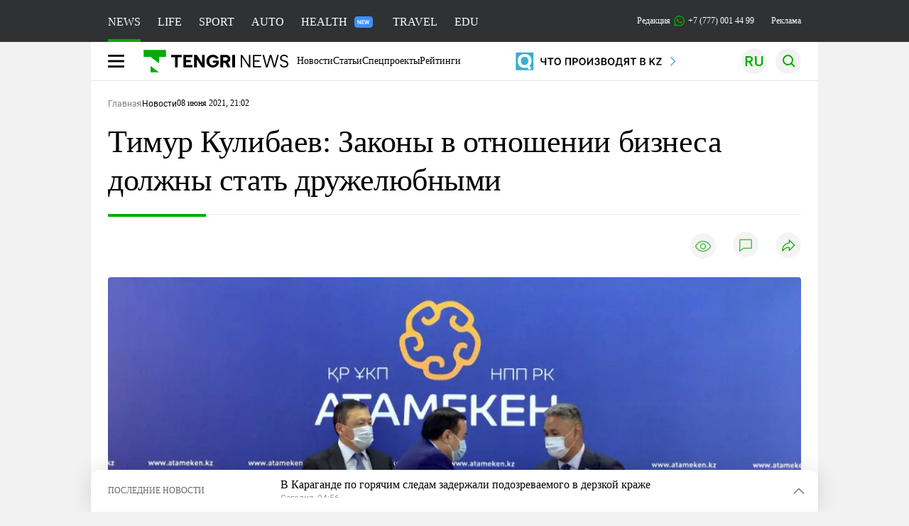

--- FILE ---
content_type: text/html; charset=UTF-8
request_url: https://tengrinews.kz/news/timur-kulibaev-zakonyi-otnoshenii-biznesa-doljnyi-stat-439775/
body_size: 37753
content:
<!DOCTYPE html>
<html lang="ru">
<head>
    <meta charset="utf-8">
    <meta http-equiv="X-UA-Compatible" content="IE=edge">
    <meta name="viewport" content="width=device-width, initial-scale=1.0">
    <meta name="csrf-token" content="AEP1TNKmeVQrqTKh3qd3xdZrsO64Xa5idnnIHiCE">
        <title>Тимур Кулибаев: Законы в отношении бизнеса должны стать дружелюбными: 08 июня 2021, 21:02 - новости на Tengrinews.kz</title>
<meta property="og:title" content="Тимур Кулибаев: Законы в отношении бизнеса должны стать дружелюбными: 08 июня 2021, 21:02 - новости на Tengrinews.kz">
<meta name="twitter:title" content="Тимур Кулибаев: Законы в отношении бизнеса должны стать дружелюбными: 08 июня 2021, 21:02 - новости на Tengrinews.kz">
<meta property="vk:title" content="Тимур Кулибаев: Законы в отношении бизнеса должны стать дружелюбными: 08 июня 2021, 21:02 - новости на Tengrinews.kz">
<meta property="og:type" content="article">
<meta property="og:updated_time" content="2021-06-08T21:02:00+05:00">
<meta name="author" content="tengrinews.kz">
<meta name="twitter:image" content="https://tengrinews.kz/userdata/news/2021/news_439775/thumb_m/photo_364048.jpeg">
<meta property="vk:image" content="https://tengrinews.kz/userdata/news/2021/news_439775/thumb_m/photo_364048.jpeg">
<meta property="og:image" content="https://tengrinews.kz/userdata/news/2021/news_439775/thumb_m/photo_364048.jpeg">
<meta name="article:published_time" property="article:published_time"
      content="2021-06-08T21:02:00+05:00">
<meta name="article:modified_time" content="2021-06-08T21:02:00+05:00">
<meta name="article:publisher" content="https://www.facebook.com/Tengrinews.kz/">
<meta name="article:author" content="https://www.facebook.com/Tengrinews.kz/">
<meta name="article:section" content="Новости">
    <meta name="article:tag" content="Новости">
<meta name="telegram:channel" content="@tengrinews">
<meta name="news_keywords"
      content="Тимур,Кулибаев:,Законы,в,отношении,бизнеса,должны,стать,дружелюбными">
<meta name="description" content="Tengrinews.kz ▶ Тимур Кулибаев: Законы в отношении бизнеса должны стать дружелюбными: 08 июня 2021, 21:02 ▶ Читать подробнее актуальные новости и события на сайте.">
    <meta name="twitter:description" content="Tengrinews.kz ▶ Тимур Кулибаев: Законы в отношении бизнеса должны стать дружелюбными: 08 июня 2021, 21:02 ▶ Читать подробнее актуальные новости и события на сайте.">
    <meta property="og:description" content="Tengrinews.kz ▶ Тимур Кулибаев: Законы в отношении бизнеса должны стать дружелюбными: 08 июня 2021, 21:02 ▶ Читать подробнее актуальные новости и события на сайте.">
    <meta property="vk:description" content="Tengrinews.kz ▶ Тимур Кулибаев: Законы в отношении бизнеса должны стать дружелюбными: 08 июня 2021, 21:02 ▶ Читать подробнее актуальные новости и события на сайте.">
<meta name="twitter:card" content="summary_large_image">
<meta name="geo.placename" content="Almaty, Kazakhstan">
<meta name="geo.position" content="43.235955,76.881530">
<meta name="geo.region" content="KZ-ALA">
<meta name="geo.country" content="KZ">
<meta name="ICBM" content="43.235955,76.881530">
<meta name="theme-color" content="#008000">
<meta name="msapplication-TileColor" content="#008000">
<meta name="apple-itunes-app" content="app-id=510927516">
<meta name="al:ios:app_store_id" content="510927516">
<meta name="al:ios:app_name" content="Tengrinews Новости Казахстана">
<meta name="al:android:package" content="kz.tengrinews">
<meta name="al:android:app_name" content="Tengrinews Новости Казахстана">
<meta http-equiv="X-UA-Compatible" content="IE=edge">
<meta property="og:site_name" content="Главные новости Казахстана - Tengrinews.kz">
<meta property="twitter:site" content="@tengrinewskz">
<meta property="og:image:width" content="1200">
<meta property="og:image:height" content="630">
<meta property="og:locale" content="ru">
<meta property="og:url" content="https://tengrinews.kz/news/timur-kulibaev-zakonyi-otnoshenii-biznesa-doljnyi-stat-439775/">
<meta name="twitter:url" content="https://tengrinews.kz/news/timur-kulibaev-zakonyi-otnoshenii-biznesa-doljnyi-stat-439775/">
<meta property="vk:url" content="https://tengrinews.kz/news/timur-kulibaev-zakonyi-otnoshenii-biznesa-doljnyi-stat-439775/">
<meta property="fb:pages" content="129433987143403"/>
<meta property="fb:app_id" content="745589595593710"/>
<meta name="twitter:creator" content="@tengrinewskz"/>
<link href="https://tengrinews.kz/news/timur-kulibaev-zakonyi-otnoshenii-biznesa-doljnyi-stat-439775/" rel="canonical">
<link rel="shortcut icon" href="https://tengrinews.kz/icon/new_logo.png" type="image/png">
<link href="https://tengrinews.kz/userdata/news/2021/news_439775/thumb_m/photo_364048.jpeg" rel="image_src">
    <link href="https://tengrinews.kz/news/timur-kulibaev-zakonyi-otnoshenii-biznesa-doljnyi-stat-439775/amp/" rel="amphtml">
<link href="/manifest.json" rel="manifest">
<meta name="robots" content="max-image-preview:large">
<script>
    window.pushDataTn = {
        width: screen.width,
        height: screen.height,
        host: 'https://tengrinews.kz',
        page_url: location.pathname,
        page_title: "Тимур Кулибаев: Законы в отношении бизнеса должны стать дружелюбными",
        page_type: "news",
        page_id: "439775",
        page_language: 'ru',
        publish_date: "2021-06-08 21:02:00",
        user_id: localStorage.getItem('tn_analiticsUID'),
        referrer: document.referrer,
        live: 1,
        authors: ["\u0424\u0443\u0440\u043c\u0430\u043d \u0421\u0432\u0435\u0442\u043b\u0430\u043d\u0430"],
        page_rubric: "Новости",
        source: "site"
    };
</script>
            <link fetchpriority="high" rel="preload" as="image" href="https://tengrinews.kz/userdata/news/2021/news_439775/thumb_b/photo_364048.jpeg.webp">
            <style>
        .content_main_thumb img {
            /*width: 100%; !* Или фиксированная ширина *!*/
            /*height: 200px; !* Задайте высоту *!*/
            background: linear-gradient(90deg, #e0e0e0 25%, #f0f0f0 50%, #e0e0e0 75%);
            background-size: 200% 100%;
            animation: shimmer 1.5s infinite;
            position: relative;
            overflow: hidden;
        }

        /*.content_main_thumb img {*/
        /*    display: none; !* Прячем изображение, пока оно не загрузится *!*/
        /*    width: 100%;*/
        /*    height: 100%;*/
        /*    object-fit: cover; !* Задайте способ обрезки изображения *!*/
        /*}*/

        @keyframes shimmer {
            from {
                background-position: 200% 0;
            }
            to {
                background-position: -200% 0;
            }
        }

    </style>

        <link rel="shortcut icon" href="https://tengrinews.kz/icon/new_logo.png" type="image/png">
                <link rel="apple-touch-icon"  href="https://tengrinews.kz/apple-touch-icon.png?v=1"/>
            <link rel="apple-touch-icon"  sizes=&quot;57x57&quot; href="https://tengrinews.kz/apple-touch-icon-57x57.png?v=1"/>
            <link rel="apple-touch-icon"  sizes=&quot;72x72&quot; href="https://tengrinews.kz/apple-touch-icon-72x72.png?v=1"/>
            <link rel="apple-touch-icon"  sizes=&quot;76x76&quot; href="https://tengrinews.kz/apple-touch-icon-76x76.png?v=1"/>
            <link rel="apple-touch-icon"  sizes=&quot;114x114&quot; href="https://tengrinews.kz/apple-touch-icon-114x114.png?v=1"/>
            <link rel="apple-touch-icon"  sizes=&quot;120x120&quot; href="https://tengrinews.kz/apple-touch-icon-120x120.png?v=1"/>
            <link rel="apple-touch-icon"  sizes=&quot;144x144&quot; href="https://tengrinews.kz/apple-touch-icon-144x144.png?v=1"/>
            <link rel="apple-touch-icon"  sizes=&quot;152x152&quot; href="https://tengrinews.kz/apple-touch-icon-152x152.png?v=1"/>
            <link rel="apple-touch-icon"  sizes=&quot;180x180&quot; href="https://tengrinews.kz/apple-touch-icon-180x180.png?v=1"/>
    
                <link rel="preconnect" href="https://ads.adfox.ru">
            <link rel="preconnect" href="https://avatars.mds.yandex.net">
            <link rel="preconnect" href="https://mc.yandex.ru">
            <link rel="preconnect" href="https://www.googletagmanager.com">
            <link rel="preconnect" href="https://pagead2.googlesyndication.com">
            <link rel="preconnect" href="https://yandex.ru">
            <link rel="preconnect" href="https://yastatic.net">
            <link rel="preconnect" href="https://login.sendpulse.com">
            <link rel="preconnect" href="https://ajax.googleapis.com">
            <link rel="preconnect" href="https://cdnjs.cloudflare.com">
            <link rel="preconnect" href="https://static.cloudflareinsights.com">
            <link rel="preconnect" href="https://tengrinews.kz">
            <link rel="preconnect" href="https://smi24.kz">
            <link rel="preconnect" href="https://www.instagram.com">
            <link rel="preconnect" href="https://platform.twitter.com">
            <link rel="preconnect" href="https://www.tiktok.com">
            <link rel="preconnect" href="https://c.tn.kz">
            <link rel="preconnect" href="https://sf16-website-login.neutral.ttwstatic.com">
            <link rel="preconnect" href="https://telegram.org">
            <link rel="preconnect" href="https://static.tengrinews.kz">
    
        
                        <link rel="preload" as="style" href="/build/assets/tengri_new_fonts-1fiZco_9.css" /><link rel="preload" as="style" href="/build/assets/tn-banners-DqBbw6ug.css" /><link rel="preload" as="style" href="/build/assets/tengri_new-B59QdJ9D.css" /><link rel="preload" as="style" href="/build/assets/icons-C4hbQOEq.css" /><link rel="preload" as="style" href="/build/assets/theme-switcher-rRyImVtT.css" /><link rel="modulepreload" as="script" href="/build/assets/theme-switcher-BqSEHpm9.js" /><link rel="modulepreload" as="script" href="/build/assets/vue.esm-bundler-B3nUG3w5.js" /><link rel="stylesheet" href="/build/assets/tengri_new_fonts-1fiZco_9.css" /><link rel="stylesheet" href="/build/assets/tn-banners-DqBbw6ug.css" /><link rel="stylesheet" href="/build/assets/tengri_new-B59QdJ9D.css" /><link rel="stylesheet" href="/build/assets/icons-C4hbQOEq.css" /><link rel="stylesheet" href="/build/assets/theme-switcher-rRyImVtT.css" /><script type="module" src="/build/assets/theme-switcher-BqSEHpm9.js"></script>
<script>
     window.addEventListener('load', () => window.setTimeout(() => {
        const makeLink = (asset) => {
            const link = document.createElement('link')

            Object.keys(asset).forEach((attribute) => {
                link.setAttribute(attribute, asset[attribute])
            })

            return link
        }

        const loadNext = (assets, count) => window.setTimeout(() => {
            if (count > assets.length) {
                count = assets.length

                if (count === 0) {
                    return
                }
            }

            const fragment = new DocumentFragment

            while (count > 0) {
                const link = makeLink(assets.shift())
                fragment.append(link)
                count--

                if (assets.length) {
                    link.onload = () => loadNext(assets, 1)
                    link.onerror = () => loadNext(assets, 1)
                }
            }

            document.head.append(fragment)
        })

        loadNext([], 3)
    }))
</script>                <script>window.jsLoad = window.jsLoad || [];</script>
            <script>
            window.addEventListener('load', () => {
                setTimeout(() => {
                    console.log(`Прошло ${performance.now().toFixed(2)} мс с начала загрузки страницы`);
                    const params = {
                        user_id: localStorage.tn_analiticsUID,
                        timestamp: Date.now(),
                    };
                    const query = new URLSearchParams(params).toString();
                    fetch(`/ajax/check-bot/?${query}`, {
                        method: 'GET',
                        headers: {'Content-Type': 'application/json'},
                    })
                        .then(response => response.json())
                        .then(data => {
                            if (!data.isBot) {
                                // Загружаем рекламные скрипты
                                const adScripts = [
                                    'https://pagead2.googlesyndication.com/pagead/js/adsbygoogle.js?client=ca-pub-2200451980193999',
                                    'https://yandex.ru/ads/system/context.js'
                                ];

                                adScripts.forEach(src => {
                                    const script = document.createElement('script');
                                    script.async = true;
                                    script.crossorigin = 'anonymous';
                                    script.src = src;
                                    document.head.append(script);
                                });

                                // Загружаем остальные скрипты с задержкой
                                setTimeout(async () => {
                                    console.log(`Прошло ${performance.now().toFixed(2)} мс с начала загрузки страницы`);

                                    for (const scriptConfig of window.jsLoad) {
                                        const script = document.createElement('script');
                                        script.type = scriptConfig.type || 'text/javascript';
                                        script.async = !scriptConfig.type;
                                        script.src = scriptConfig.value;

                                        if (scriptConfig.name === 'int-script') {
                                            script.classList.add('int-script');
                                        }
                                        if (scriptConfig.name === 'loader') {
                                            script.crossorigin = 'anonymous';
                                        }

                                        document.body.append(script);
                                        await new Promise(res => setTimeout(res, 200));
                                    }
                                }, 1000);

                                // LiveInternet counter
                                (function () {
                                    const url = '//counter.yadro.ru/hit?t20.1;r' + escape(document.referrer) +
                                        ((typeof (screen) == 'undefined') ? '' : ';s' + screen.width + '*' + screen.height + '*' +
                                            (screen.colorDepth ? screen.colorDepth : screen.pixelDepth)) + ';u' + escape(document.URL) +
                                        ';h' + escape(document.title.substring(0, 150)) + ';' + Math.random();

                                    const img = document.createElement('IMG');
                                    const a = document.createElement('A');
                                    img.width = 88;
                                    img.height = 31;
                                    img.alt = 'yadro';
                                    img.src = url;
                                    img.style.display = 'none';
                                    a.href = '//www.liveinternet.ru/click';
                                    a.setAttribute('target', '_blank');
                                    a.setAttribute('rel', 'noopener');
                                    a.append(img);
                                    document.body.append(a);
                                })();

                                // Yandex.Metrika counter
                                (function (m, e, t, r, i, k, a) {
                                    m[i] = m[i] || function () {
                                        (m[i].a = m[i].a || []).push(arguments)
                                    };
                                    m[i].l = 1 * new Date();
                                    k = e.createElement(t), a = e.getElementsByTagName(t)[0], k.async = 1, k.src = r, a.parentNode.insertBefore(k, a);
                                })(window, document, "script", "https://mc.yandex.ru/metrika/tag.js", "ym");

                                ym(1838272, "init", {
                                    clickmap: true,
                                    trackLinks: true,
                                    accurateTrackBounce: true,
                                    webvisor: true
                                });

                                // Google Tag Manager
                                (function (w, d, s, l, i) {
                                    w[l] = w[l] || [];
                                    w[l].push({'gtm.start': new Date().getTime(), event: 'gtm.js'});
                                    const f = d.getElementsByTagName(s)[0],
                                        j = d.createElement(s), dl = l != 'dataLayer' ? '&l=' + l : '';
                                    j.async = true;
                                    j.src = '//www.googletagmanager.com/gtm.js?id=' + i + dl;
                                    f.parentNode.insertBefore(j, f);
                                })(window, document, 'script', 'dataLayer', 'GTM-MX5M2R');
                            }
                        })
                        .catch(error => console.error("Error getting IP address:", error));
                }, 200);
            });
        </script>
        <script>window.yaContextCb = window.yaContextCb || []</script>
        <script>
            window.Smi24 = window.Smi24 || {list: []};
            window.Smi24.push = function (selector) {
                window.Smi24.list.push(selector)
            }
        </script>
    
            <script type="application/ld+json">{"@context":"http:\/\/schema.org","@graph":{"@type":"NewsArticle","inLanguage":"ru","mainEntityOfPage":{"@type":"WebPage","@id":"https:\/\/tengrinews.kz\/news\/timur-kulibaev-zakonyi-otnoshenii-biznesa-doljnyi-stat-439775\/"},"headline":"\u0422\u0438\u043c\u0443\u0440 \u041a\u0443\u043b\u0438\u0431\u0430\u0435\u0432: \u0417\u0430\u043a\u043e\u043d\u044b \u0432 \u043e\u0442\u043d\u043e\u0448\u0435\u043d\u0438\u0438 \u0431\u0438\u0437\u043d\u0435\u0441\u0430 \u0434\u043e\u043b\u0436\u043d\u044b \u0441\u0442\u0430\u0442\u044c \u0434\u0440\u0443\u0436\u0435\u043b\u044e\u0431\u043d\u044b\u043c\u0438","description":"\u0022\u0410\u0442\u0430\u043c\u0435\u043a\u0435\u043d\u0022 \u0438 \u0022\u0410\u049b \u0436\u043e\u043b\u0022 \u043e\u0431\u044a\u0435\u0434\u0438\u043d\u044f\u044e\u0442 \u0443\u0441\u0438\u043b\u0438\u044f \u043f\u043e \u0437\u0430\u0449\u0438\u0442\u0435 \u0431\u0438\u0437\u043d\u0435\u0441\u0430. \u0421\u0435\u0433\u043e\u0434\u043d\u044f \u041d\u0430\u0446\u0438\u043e\u043d\u0430\u043b\u044c\u043d\u0430\u044f \u043f\u0430\u043b\u0430\u0442\u0430 \u043f\u0440\u0435\u0434\u043f\u0440\u0438\u043d\u0438\u043c\u0430\u0442\u0435\u043b\u0435\u0439 \u0022\u0410\u0442\u0430\u043c\u0435\u043a\u0435\u043d\u0022 \u0438 \u0414\u0435\u043c\u043e\u043a\u0440\u0430\u0442\u0438\u0447\u0435\u0441\u043a\u0430\u044f \u043f\u0430\u0440\u0442\u0438\u044f","alternativeHeadline":"\u0422\u0438\u043c\u0443\u0440 \u041a\u0443\u043b\u0438\u0431\u0430\u0435\u0432: \u0417\u0430\u043a\u043e\u043d\u044b \u0432 \u043e\u0442\u043d\u043e\u0448\u0435\u043d\u0438\u0438 \u0431\u0438\u0437\u043d\u0435\u0441\u0430 \u0434\u043e\u043b\u0436\u043d\u044b \u0441\u0442\u0430\u0442\u044c \u0434\u0440\u0443\u0436\u0435\u043b\u044e\u0431\u043d\u044b\u043c\u0438: 08 \u0438\u044e\u043d\u044f 2021, 21:02 - \u043d\u043e\u0432\u043e\u0441\u0442\u0438 \u043d\u0430 Tengrinews.kz","articleBody":"\u0026quot;\u0410\u0442\u0430\u043c\u0435\u043a\u0435\u043d\u0026quot; \u0438 \u0026quot;\u0410\u049b \u0436\u043e\u043b\u0026quot; \u043e\u0431\u044a\u0435\u0434\u0438\u043d\u044f\u044e\u0442 \u0443\u0441\u0438\u043b\u0438\u044f \u043f\u043e \u0437\u0430\u0449\u0438\u0442\u0435 \u0431\u0438\u0437\u043d\u0435\u0441\u0430. \u0421\u0435\u0433\u043e\u0434\u043d\u044f \u041d\u0430\u0446\u0438\u043e\u043d\u0430\u043b\u044c\u043d\u0430\u044f \u043f\u0430\u043b\u0430\u0442\u0430 \u043f\u0440\u0435\u0434\u043f\u0440\u0438\u043d\u0438\u043c\u0430\u0442\u0435\u043b\u0435\u0439 \u0026quot;\u0410\u0442\u0430\u043c\u0435\u043a\u0435\u043d\u0026quot; \u0438 \u0414\u0435\u043c\u043e\u043a\u0440\u0430\u0442\u0438\u0447\u0435\u0441\u043a\u0430\u044f \u043f\u0430\u0440\u0442\u0438\u044f \u0026quot;\u0410\u049b \u0436\u043e\u043b\u0026quot; \u043f\u043e\u0434\u043f\u0438\u0441\u0430\u043b\u0438 \u0441\u043e\u0433\u043b\u0430\u0448\u0435\u043d\u0438\u0435 \u043e \u0441\u043e\u0442\u0440\u0443\u0434\u043d\u0438\u0447\u0435\u0441\u0442\u0432\u0435.\n\u041f\u0440\u0435\u0434\u0441\u0435\u0434\u0430\u0442\u0435\u043b\u044c \u043f\u0440\u0435\u0437\u0438\u0434\u0438\u0443\u043c\u0430 \u041d\u0430\u0446\u0438\u043e\u043d\u0430\u043b\u044c\u043d\u043e\u0439 \u043f\u0430\u043b\u0430\u0442\u044b \u0422\u0438\u043c\u0443\u0440 \u041a\u0443\u043b\u0438\u0431\u0430\u0435\u0432 \u043e\u0442\u043c\u0435\u0442\u0438\u043b, \u0447\u0442\u043e \u041d\u041f\u041f \u0441\u043e \u0434\u043d\u044f \u0441\u0432\u043e\u0435\u0433\u043e \u043e\u0441\u043d\u043e\u0432\u0430\u043d\u0438\u044f \u0430\u043a\u0442\u0438\u0432\u043d\u043e \u0443\u0447\u0430\u0441\u0442\u0432\u0443\u0435\u0442 \u0432 \u0437\u0430\u043a\u043e\u043d\u043e\u0442\u0432\u043e\u0440\u0447\u0435\u0441\u043a\u043e\u043c \u043f\u0440\u043e\u0446\u0435\u0441\u0441\u0435 \u0438 \u0442\u0435\u0441\u043d\u043e \u0432\u0437\u0430\u0438\u043c\u043e\u0434\u0435\u0439\u0441\u0442\u0432\u0443\u0435\u0442 \u0441 \u0434\u0435\u043f\u0443\u0442\u0430\u0442\u0441\u043a\u0438\u043c \u043a\u043e\u0440\u043f\u0443\u0441\u043e\u043c. \u041e\u043d \u043f\u043e\u0434\u0447\u0435\u0440\u043a\u043d\u0443\u043b, \u0447\u0442\u043e \u0414\u0435\u043c\u043e\u043a\u0440\u0430\u0442\u0438\u0447\u0435\u0441\u043a\u0430\u044f \u043f\u0430\u0440\u0442\u0438\u044f \u0026quot;\u0410\u049b \u0436\u043e\u043b\u0026quot; \u0432\u0441\u0435\u0433\u0434\u0430 \u0432\u044b\u0441\u0442\u0443\u043f\u0430\u043b\u0430 \u0442\u0432\u0435\u0440\u0434\u044b\u043c \u0441\u0442\u043e\u0440\u043e\u043d\u043d\u0438\u043a\u043e\u043c \u0432\u0441\u0435\u043c\u0435\u0440\u043d\u043e\u0439 \u043f\u043e\u0434\u0434\u0435\u0440\u0436\u043a\u0438 \u0447\u0430\u0441\u0442\u043d\u043e\u0433\u043e \u0431\u0438\u0437\u043d\u0435\u0441\u0430, \u043f\u0440\u0435\u0436\u0434\u0435 \u0432\u0441\u0435\u0433\u043e \u2013 \u043c\u0430\u043b\u043e\u0433\u043e \u0438 \u0441\u0440\u0435\u0434\u043d\u0435\u0433\u043e, \u043f\u043e\u044d\u0442\u043e\u043c\u0443 \u043f\u0440\u0438\u043d\u044f\u0442\u043e \u0441\u043e\u0432\u043c\u0435\u0441\u0442\u043d\u043e\u0435 \u0440\u0435\u0448\u0435\u043d\u0438\u0435 \u043e\u0431\u044a\u0435\u0434\u0438\u043d\u0438\u0442\u044c \u0443\u0441\u0438\u043b\u0438\u044f \u0438 \u0437\u0430\u043a\u043b\u044e\u0447\u0438\u0442\u044c \u0421\u043e\u0433\u043b\u0430\u0448\u0435\u043d\u0438\u0435 \u043e \u0432\u0437\u0430\u0438\u043c\u043d\u043e\u043c \u0441\u043e\u0442\u0440\u0443\u0434\u043d\u0438\u0447\u0435\u0441\u0442\u0432\u0435.\n\u0026quot;\u0423 \u041d\u0430\u0446\u043f\u0430\u043b\u0430\u0442\u044b \u043d\u0435\u0442 \u043f\u043e\u043b\u0438\u0442\u0438\u0447\u0435\u0441\u043a\u0438\u0445 \u043f\u0440\u0435\u0434\u043f\u043e\u0447\u0442\u0435\u043d\u0438\u0439, \u043c\u044b \u0441\u043e\u0442\u0440\u0443\u0434\u043d\u0438\u0447\u0430\u0435\u043c \u0441\u043e \u0432\u0441\u0435\u043c\u0438 \u043f\u0430\u0440\u043b\u0430\u043c\u0435\u043d\u0442\u0441\u043a\u0438\u043c\u0438 \u043f\u0430\u0440\u0442\u0438\u044f\u043c\u0438, \u043a\u043e\u0442\u043e\u0440\u044b\u0435 \u043f\u043e\u0434\u0434\u0435\u0440\u0436\u0438\u0432\u0430\u044e\u0442 \u043f\u0440\u0435\u0434\u043f\u0440\u0438\u043d\u0438\u043c\u0430\u0442\u0435\u043b\u0435\u0439. \u041c\u044b \u043d\u0430\u043c\u0435\u0440\u0435\u043d\u044b \u0432\u044b\u0439\u0442\u0438 \u0447\u0435\u0440\u0435\u0437 3 \u0433\u043e\u0434\u0430 \u043d\u0430 \u0026quot;\u041f\u0440\u0430\u0432\u0438\u0442\u0435\u043b\u044c\u0441\u0442\u0432\u043e \u0434\u043b\u044f \u0431\u0438\u0437\u043d\u0435\u0441\u0430\u0026quot;, \u0432 \u043a\u043e\u0442\u043e\u0440\u043e\u043c \u0431\u0443\u0434\u0443\u0442 \u043e\u0446\u0438\u0444\u0440\u043e\u0432\u0430\u043d\u044b \u043d\u0435 \u0442\u043e\u043b\u044c\u043a\u043e \u043f\u043e\u0434\u0430\u0447\u0430 \u0437\u0430\u044f\u0432\u043e\u043a, \u043f\u043e\u043b\u0443\u0447\u0435\u043d\u0438\u0435 \u043e\u0442\u0432\u0435\u0442\u0430 \u0432 \u044d\u043b\u0435\u043a\u0442\u0440\u043e\u043d\u043d\u043e\u0439 \u0444\u043e\u0440\u043c\u0435, \u043d\u043e \u0438 \u0441\u0430\u043c \u043f\u0440\u043e\u0446\u0435\u0441\u0441 \u043f\u0440\u0438\u043d\u044f\u0442\u0438\u044f \u0440\u0435\u0448\u0435\u043d\u0438\u0439 \u0431\u0443\u0434\u0435\u0442 \u0437\u0430\u043c\u0435\u043d\u0435\u043d. \u0412\u043c\u0435\u0441\u0442\u043e \u0447\u0438\u043d\u043e\u0432\u043d\u0438\u043a\u043e\u0432, \u043a\u043e\u0442\u043e\u0440\u044b\u0435 \u044d\u0442\u0443 \u0432\u0441\u044e \u0440\u0443\u0442\u0438\u043d\u043d\u0443\u044e \u0440\u0430\u0431\u043e\u0442\u0443 \u0434\u0435\u043b\u0430\u044e\u0442, \u0432\u0441\u0435 \u0431\u0443\u0434\u0435\u0442 \u0432\u044b\u043f\u043e\u043b\u043d\u044f\u0442\u044c\u0441\u044f \u0437\u0430 \u0441\u0447\u0435\u0442 \u0430\u043b\u0433\u043e\u0440\u0438\u0442\u043c\u043e\u0432, \u043a\u043e\u0442\u043e\u0440\u044b\u0435 \u043c\u044b \u0441 \u043f\u0440\u0430\u0432\u0438\u0442\u0435\u043b\u044c\u0441\u0442\u0432\u043e\u043c \u0441\u043e\u0432\u043c\u0435\u0441\u0442\u043d\u043e \u0440\u0430\u0437\u0440\u0430\u0431\u043e\u0442\u0430\u0435\u043c. \u0410\u043b\u0433\u043e\u0440\u0438\u0442\u043c\u044b \u0446\u0438\u0444\u0440\u043e\u0432\u044b\u0435, \u044d\u0442\u043e \u0431\u0443\u0434\u0435\u0442 \u043d\u0430\u0441\u0442\u043e\u044f\u0449\u0430\u044f \u0433\u043b\u0443\u0431\u043e\u043a\u0430\u044f \u0446\u0438\u0444\u0440\u043e\u0432\u0438\u0437\u0430\u0446\u0438\u044f, \u043d\u043e \u0434\u043b\u044f \u044d\u0442\u043e\u0433\u043e \u043c\u044b \u0434\u043e\u043b\u0436\u043d\u044b \u043f\u0440\u043e\u0432\u0435\u0441\u0442\u0438 \u0430\u043d\u0430\u043b\u0438\u0437 \u0440\u0435\u0433\u0443\u043b\u044f\u0442\u043e\u0440\u043d\u043e\u0439 \u0431\u0430\u0437\u044b. \u0412 \u044d\u0442\u043e\u043c \u0432\u043e\u043f\u0440\u043e\u0441\u0435 \u043f\u043e\u0442\u0440\u0435\u0431\u0443\u0435\u0442\u0441\u044f \u043a\u0430\u0447\u0435\u0441\u0442\u0432\u0435\u043d\u043d\u043e\u0435 \u0432\u0437\u0430\u0438\u043c\u043e\u0434\u0435\u0439\u0441\u0442\u0432\u0438\u0435 \u0441 \u0432\u0430\u0448\u0435\u0439 \u043f\u0430\u0440\u0442\u0438\u0435\u0439, \u043f\u043e\u0441\u043a\u043e\u043b\u044c\u043a\u0443 \u0443 \u0432\u0430\u0441 \u0435\u0441\u0442\u044c \u0431\u043e\u043b\u044c\u0448\u043e\u0439 \u0444\u043e\u043a\u0443\u0441 \u0432 \u0432\u043e\u043f\u0440\u043e\u0441\u0430\u0445 \u043f\u043e\u0434\u0434\u0435\u0440\u0436\u043a\u0438 \u043f\u0440\u0435\u0434\u043f\u0440\u0438\u043d\u0438\u043c\u0430\u0442\u0435\u043b\u044c\u0441\u0442\u0432\u0430, \u0438 \u0432\u044b \u043f\u043e\u043d\u0438\u043c\u0430\u0435\u0442\u0435 \u0438 \u0440\u0430\u0437\u0434\u0435\u043b\u044f\u0435\u0442\u0435 \u043d\u0443\u0436\u0434\u044b \u043f\u0440\u0435\u0434\u043f\u0440\u0438\u043d\u0438\u043c\u0430\u0442\u0435\u043b\u0435\u0439\u0026quot;, - \u043e\u0442\u043c\u0435\u0442\u0438\u043b \u0422\u0438\u043c\u0443\u0440 \u041a\u0443\u043b\u0438\u0431\u0430\u0435\u0432.\n\u041f\u0430\u0440\u0442\u0438\u044e \u0026quot;\u0410\u049b \u0436\u043e\u043b\u0026quot; \u0432 \u0026quot;\u0410\u0442\u0430\u043c\u0435\u043a\u0435\u043d\u0435\u0026quot; \u043e\u0446\u0435\u043d\u0438\u0432\u0430\u044e\u0442 \u043a\u0430\u043a \u0432\u0430\u0436\u043d\u043e\u0433\u043e \u043f\u0430\u0440\u0442\u043d\u0435\u0440\u0430 \u0438 \u0441\u0442\u043e\u0440\u043e\u043d\u043d\u0438\u043a\u0430 \u0431\u0438\u0437\u043d\u0435\u0441-\u0441\u043e\u043e\u0431\u0449\u0435\u0441\u0442\u0432\u0430, \u043c\u043d\u043e\u0433\u043e \u0441\u0434\u0435\u043b\u0430\u0432\u0448\u0435\u0433\u043e \u0434\u043b\u044f \u043f\u0440\u043e\u0434\u0432\u0438\u0436\u0435\u043d\u0438\u044f \u0437\u0430\u043a\u043e\u043d\u043e\u0432 \u043f\u043e \u0434\u0435\u0440\u0435\u0433\u0443\u043b\u0438\u0440\u043e\u0432\u0430\u043d\u0438\u044e \u0431\u0438\u0437\u043d\u0435\u0441\u0430, \u0441\u043e\u0432\u0435\u0440\u0448\u0435\u043d\u0441\u0442\u0432\u043e\u0432\u0430\u043d\u0438\u044e \u043d\u0430\u043b\u043e\u0433\u043e\u0432\u043e\u0433\u043e \u043a\u043e\u0434\u0435\u043a\u0441\u0430, \u0440\u0435\u0448\u0435\u043d\u0438\u044e \u043f\u0440\u043e\u0431\u043b\u0435\u043c\u043d\u044b\u0445 \u0432\u043e\u043f\u0440\u043e\u0441\u043e\u0432 \u043f\u0440\u0435\u0434\u043f\u0440\u0438\u043d\u0438\u043c\u0430\u0442\u0435\u043b\u0435\u0439, \u043e\u0441\u043e\u0431\u0435\u043d\u043d\u043e \u0432 \u0447\u0430\u0441\u0442\u0438 \u0430\u043d\u0442\u0438\u043a\u0440\u0438\u0437\u0438\u0441\u043d\u043e\u0439 \u043f\u043e\u0434\u0434\u0435\u0440\u0436\u043a\u0438 \u0438 \u0432 \u0441\u043b\u043e\u0436\u043d\u044b\u0439 \u043f\u0435\u0440\u0438\u043e\u0434 \u043f\u0430\u043d\u0434\u0435\u043c\u0438\u0438. \u041d\u0430\u0446\u043f\u0430\u043b\u0430\u0442\u0430 \u043e\u0431\u0435\u0441\u043f\u0435\u0447\u0438\u0442 \u043f\u0430\u0440\u0442\u0438\u0438 \u0434\u043e\u0441\u0442\u0443\u043f \u043a \u0430\u043a\u0442\u0443\u0430\u043b\u044c\u043d\u043e\u0439 \u0438\u043d\u0444\u043e\u0440\u043c\u0430\u0446\u0438\u0438 \u043f\u043e \u043e\u0431\u0440\u0430\u0442\u043d\u043e\u0439 \u0441\u0432\u044f\u0437\u0438: \u0440\u0430\u0437\u0432\u0438\u0442\u0430\u044f \u0440\u0435\u0433\u0438\u043e\u043d\u0430\u043b\u044c\u043d\u0430\u044f \u0441\u0435\u0442\u044c \u043f\u043e\u0437\u0432\u043e\u043b\u0438\u043b\u0430 \u041d\u041f\u041f \u0432 \u043b\u043e\u043a\u0434\u0430\u0443\u043d \u0441\u043e\u0431\u0438\u0440\u0430\u0442\u044c, \u0430\u043d\u0430\u043b\u0438\u0437\u0438\u0440\u043e\u0432\u0430\u0442\u044c, \u043e\u043f\u0435\u0440\u0430\u0442\u0438\u0432\u043d\u043e \u0440\u0435\u0430\u0433\u0438\u0440\u043e\u0432\u0430\u0442\u044c \u0438 \u043d\u0430\u043b\u0430\u0436\u0438\u0432\u0430\u0442\u044c \u043c\u0435\u0440\u044b \u0433\u043e\u0441\u0443\u0434\u0430\u0440\u0441\u0442\u0432\u0435\u043d\u043d\u043e\u0439 \u043f\u043e\u0434\u0434\u0435\u0440\u0436\u043a\u0438.\n\u0026quot;\u041f\u043e\u0434\u043f\u0438\u0441\u0430\u043d\u0438\u0435 \u0442\u0430\u043a\u043e\u0433\u043e \u043c\u0435\u043c\u043e\u0440\u0430\u043d\u0434\u0443\u043c\u0430 \u043e \u0441\u043e\u0442\u0440\u0443\u0434\u043d\u0438\u0447\u0435\u0441\u0442\u0432\u0435 - \u044d\u0442\u043e \u0437\u043d\u0430\u043a\u043e\u0432\u043e\u0435 \u0441\u043e\u0431\u044b\u0442\u0438\u0435 \u0434\u043b\u044f \u0026quot;\u0410\u049b \u0436\u043e\u043b\u0430\u0026quot;. \u041c\u044b \u0432\u0441\u0435\u0433\u0434\u0430 \u043e\u0449\u0443\u0449\u0430\u043b\u0438 \u0432\u0430\u0448\u0443 \u043f\u043e\u0434\u0434\u0435\u0440\u0436\u043a\u0443, \u0422\u0438\u043c\u0443\u0440 \u0410\u0441\u043a\u0430\u0440\u043e\u0432\u0438\u0447, \u043a\u0430\u043a \u043b\u0438\u0434\u0435\u0440\u0430 \u0431\u0438\u0437\u043d\u0435\u0441-\u0441\u043e\u043e\u0431\u0449\u0435\u0441\u0442\u0432\u0430. \u0421\u0435\u0433\u043e\u0434\u043d\u044f \u043f\u0435\u0440\u0435\u0434 \u0441\u0442\u0440\u0430\u043d\u043e\u0439 \u0441\u0442\u043e\u0438\u0442 \u0432\u044b\u0437\u043e\u0432 \u043f\u043e \u043f\u0440\u0435\u043e\u0434\u043e\u043b\u0435\u043d\u0438\u044e \u043f\u043e\u0441\u043b\u0435\u0434\u0441\u0442\u0432\u0438\u0439 \u043f\u0430\u043d\u0434\u0435\u043c\u0438\u0438. \u041d\u0443\u0436\u043d\u043e \u0434\u0443\u043c\u0430\u0442\u044c \u043e \u0442\u0435\u0445 \u0437\u0430\u0434\u0430\u0447\u0430\u0445, \u043a\u043e\u0442\u043e\u0440\u044b\u0435 \u0441\u0442\u0430\u0432\u0438\u043b \u0413\u043b\u0430\u0432\u0430 \u0433\u043e\u0441\u0443\u0434\u0430\u0440\u0441\u0442\u0432\u0430 \u043e \u0440\u0435\u0433\u0443\u043b\u0438\u0440\u043e\u0432\u0430\u043d\u0438\u0438 \u043f\u0440\u0435\u0434\u043f\u0440\u0438\u043d\u0438\u043c\u0430\u0442\u0435\u043b\u044c\u0441\u0442\u0432\u0430 \u0441 \u0447\u0438\u0441\u0442\u043e\u0433\u043e \u043b\u0438\u0441\u0442\u0430. \u041e\u043d\u0438 \u0431\u043e\u043b\u0435\u0435 \u0447\u0435\u043c \u0432\u0430\u0436\u043d\u044b, \u043f\u043e\u0441\u043a\u043e\u043b\u044c\u043a\u0443 \u0446\u0435\u043b\u044b\u0439 \u0440\u044f\u0434 \u043f\u0440\u0435\u0434\u044b\u0434\u0443\u0449\u0438\u0445 \u043f\u043e\u0434\u0445\u043e\u0434\u043e\u0432 \u043f\u043e\u043a\u0430\u0437\u0430\u043b \u0441\u0432\u043e\u044e \u043a\u043e\u043d\u0442\u0440\u043f\u0440\u043e\u0434\u0443\u043a\u0442\u0438\u0432\u043d\u043e\u0441\u0442\u044c\u0026quot;, - \u0437\u0430\u044f\u0432\u0438\u043b \u0410\u0437\u0430\u0442 \u041f\u0435\u0440\u0443\u0430\u0448\u0435\u0432, \u043f\u0440\u0435\u0434\u0441\u0435\u0434\u0430\u0442\u0435\u043b\u044c \u0414\u0435\u043c\u043e\u043a\u0440\u0430\u0442\u0438\u0447\u0435\u0441\u043a\u043e\u0439 \u043f\u0430\u0440\u0442\u0438\u0438 \u041a\u0430\u0437\u0430\u0445\u0441\u0442\u0430\u043d\u0430 \u0026quot;\u0410\u049b \u0436\u043e\u043b\u0026quot;.\n\u0412 \u041d\u041f\u041f \u0432\u044b\u0440\u0430\u0436\u0430\u044e\u0442 \u0443\u0432\u0435\u0440\u0435\u043d\u043d\u043e\u0441\u0442\u044c, \u0447\u0442\u043e \u0441\u043e\u0432\u043c\u0435\u0441\u0442\u043d\u0430\u044f \u0440\u0430\u0431\u043e\u0442\u0430 \u041d\u0430\u0446\u043f\u0430\u043b\u0430\u0442\u044b \u0438 \u043f\u0430\u0440\u0442\u0438\u0438 \u0026quot;\u0410\u049b \u0436\u043e\u043b\u0026quot; \u043d\u0435 \u0442\u043e\u043b\u044c\u043a\u043e \u043f\u043e\u0437\u0432\u043e\u043b\u0438\u0442 \u0443\u0441\u0438\u043b\u0438\u0442\u044c \u0440\u0430\u0431\u043e\u0442\u0443 \u043f\u043e \u0437\u0430\u0449\u0438\u0442\u0435 \u0431\u0438\u0437\u043d\u0435\u0441\u0430, \u043d\u043e \u0438 \u0432 \u0446\u0435\u043b\u043e\u043c \u0443\u043b\u0443\u0447\u0448\u0438\u0442 \u0431\u0438\u0437\u043d\u0435\u0441-\u043a\u043b\u0438\u043c\u0430\u0442 \u0432 \u0441\u0442\u0440\u0430\u043d\u0435, \u0432 \u0447\u0430\u0441\u0442\u043d\u043e\u0441\u0442\u0438, \u0431\u0443\u0434\u0435\u0442 \u0441\u043f\u043e\u0441\u043e\u0431\u0441\u0442\u0432\u043e\u0432\u0430\u0442\u044c \u0440\u0430\u0437\u0432\u0438\u0442\u0438\u044e \u0441\u0440\u0435\u0434\u043d\u0435\u0433\u043e \u043a\u043b\u0430\u0441\u0441\u0430.","articleSection":"\u041d\u043e\u0432\u043e\u0441\u0442\u044c","image":{"@type":"ImageObject","url":"https:\/\/tengrinews.kz\/userdata\/news\/2021\/news_439775\/thumb_m\/photo_364048.jpeg","height":800,"width":450},"datePublished":"2021-06-08T21:02:00+06:00","dateModified":"2021-06-08T21:02:00+06:00","author":{"@type":"Person","name":"Tengrinews.kz","url":"https:\/\/tengrinews.kz"},"publisher":{"@context":"https:\/\/schema.org","@type":"Organization","address":"\u041a\u0430\u0437\u0430\u0445\u0441\u0442\u0430\u043d, \u0433.\u0410\u043b\u043c\u0430\u0442\u044b, \u0443\u043b.\u041a\u0430\u0440\u0430\u0441\u0430\u0439 \u0431\u0430\u0442\u044b\u0440\u0430 88","alternateName":["tengri news","\u0442\u0435\u043d\u0433\u0440\u0438 \u043d\u044c\u044e\u0441","tengri","\u0442\u0435\u043d\u0433\u0440\u0438","tengrinews","\u0442\u0435\u043d\u0433\u0440\u0438\u043d\u044c\u044e\u0441","tengrinews kz","\u0442\u0435\u043d\u0433\u0440\u0438\u043d\u044c\u044e\u0441 \u043a\u0437"],"description":"\u041f\u043e\u0441\u043b\u0435\u0434\u043d\u0438\u0435 \u043d\u043e\u0432\u043e\u0441\u0442\u0438 \u041a\u0430\u0437\u0430\u0445\u0441\u0442\u0430\u043d\u0430 \u0438 \u043c\u0438\u0440\u0430. Tengrinews.kz \u2014 \u0430\u043d\u0430\u043b\u0438\u0442\u0438\u043a\u0430, \u044d\u043a\u0441\u043a\u043b\u044e\u0437\u0438\u0432\u043d\u044b\u0435 \u043c\u0430\u0442\u0435\u0440\u0438\u0430\u043b\u044b, \u0440\u0435\u0439\u0442\u0438\u043d\u0433\u0438 \u0438 \u0440\u0435\u043f\u043e\u0440\u0442\u0430\u0436\u0438. \u0411\u0443\u0434\u044c\u0442\u0435 \u0432 \u043a\u0443\u0440\u0441\u0435 \u043d\u043e\u0432\u044b\u0445 \u0441\u043e\u0431\u044b\u0442\u0438\u0439 \u0438 \u043d\u043e\u0432\u043e\u0441\u0442\u0435\u0439!","foundingDate":"2010-10-15","logo":{"@type":"ImageObject","url":"https:\/\/tengrinews.kz\/icon\/new_logo.png","width":512,"height":512},"email":"news@tn.kz","legalName":"Tengrinews","sameAs":"https:\/\/tengrinews.kz","telephone":"+77770014499","image":"https:\/\/tengrinews.kz\/icon\/new_logo.png","name":"Publisher-Tengrinews"},"copyrightHolder":{"@context":"https:\/\/schema.org","@type":"Organization","address":"\u041a\u0430\u0437\u0430\u0445\u0441\u0442\u0430\u043d, \u0433.\u0410\u043b\u043c\u0430\u0442\u044b, \u0443\u043b.\u041a\u0430\u0440\u0430\u0441\u0430\u0439 \u0431\u0430\u0442\u044b\u0440\u0430 88","alternateName":["tengri","\u0442\u0435\u043d\u0433\u0440\u0438"],"description":"\u041f\u043e\u0441\u043b\u0435\u0434\u043d\u0438\u0435 \u043d\u043e\u0432\u043e\u0441\u0442\u0438 \u041a\u0430\u0437\u0430\u0445\u0441\u0442\u0430\u043d\u0430 \u0438 \u043c\u0438\u0440\u0430. Tengrinews.kz \u2014 \u0430\u043d\u0430\u043b\u0438\u0442\u0438\u043a\u0430, \u044d\u043a\u0441\u043a\u043b\u044e\u0437\u0438\u0432\u043d\u044b\u0435 \u043c\u0430\u0442\u0435\u0440\u0438\u0430\u043b\u044b, \u0440\u0435\u0439\u0442\u0438\u043d\u0433\u0438 \u0438 \u0440\u0435\u043f\u043e\u0440\u0442\u0430\u0436\u0438. \u0411\u0443\u0434\u044c\u0442\u0435 \u0432 \u043a\u0443\u0440\u0441\u0435 \u043d\u043e\u0432\u044b\u0445 \u0441\u043e\u0431\u044b\u0442\u0438\u0439 \u0438 \u043d\u043e\u0432\u043e\u0441\u0442\u0435\u0439!","email":"news@tn.kz","foundingDate":"2010-10-15","legalName":"Tengrinews","sameAs":"https:\/\/tengrinews.kz","telephone":"+77770014499","name":"copyright Tengrinews","image":{"@type":"ImageObject","url":"https:\/\/tengrinews.kz\/icon\/new_logo.png","width":512,"height":512}}},"@type":"BreadcrumbList","@id":"https:\/\/tengrinews.kz\/news\/timur-kulibaev-zakonyi-otnoshenii-biznesa-doljnyi-stat-439775\/#breadcrumbs","itemListElement":[{"@type":"ListItem","position":1,"name":"\u0413\u043b\u0430\u0432\u043d\u0430\u044f","item":"https:\/\/tengrinews.kz\/"},{"@type":"ListItem","position":2,"name":"\u041d\u043e\u0432\u043e\u0441\u0442\u0438","item":"https:\/\/tengrinews.kz\/news\/"}]}</script>
</head>
<body class="bg">
<noscript>
    <iframe loading="lazy" src="//www.googletagmanager.com/ns.html?id=GTM-MX5M2R"
            height="0" width="0" style="display:none;visibility:hidden"></iframe>
</noscript><div id="top"></div>
<div class="my-app">
            <div style="position: fixed; z-index: 25;">
    <div data-link=""></div>
</div>
<header class="header">
        <div class="header_sub container">
        <div class="header_sub_tengri-rubrics">
                            <a class="header_tengri-rubrics_item news active" href="https://tengrinews.kz/">NEWS</a>
                <a class="header_tengri-rubrics_item life" href="/mixnews/">LIFE</a>
                <a class="header_tengri-rubrics_item sport" href="https://tengrisport.kz/">SPORT</a>
                <a class="header_tengri-rubrics_item auto" href="https://tengrinews.kz/tengriauto/">AUTO</a>
                <a class="header_tengri-rubrics_item relative" style="padding-right: 40px;" href="/tengri-health/">
                    HEALTH
                    <svg class="absolute top-[23px] right-[4px]" width="26" height="16" viewBox="0 0 26 16" fill="none" xmlns="http://www.w3.org/2000/svg">
    <path d="M0 4C0 1.79086 1.79086 0 4 0H22C24.2091 0 26 1.79086 26 4V12C26 14.2091 24.2091 16 22 16H4C1.79086 16 0 14.2091 0 12V4Z" fill="#3F8EFC"/>
    <path d="M9.11328 5.3125V11H8.03516L5.61719 7.05469V11H4.54297V5.3125H5.61719L8.04297 9.26172V5.3125H9.11328ZM13.9766 10.1562V11H10.9531V10.1562H13.9766ZM11.2812 5.3125V11H10.207V5.3125H11.2812ZM13.582 7.66016V8.48438H10.9531V7.66016H13.582ZM13.9648 5.3125V6.16016H10.9531V5.3125H13.9648ZM16.1211 9.91016L17.2539 5.3125H17.8672L17.9062 6.28125L16.6953 11H16.0469L16.1211 9.91016ZM15.4062 5.3125L16.3359 9.89453V11H15.6289L14.3398 5.3125H15.4062ZM19.082 9.875L19.9961 5.3125H21.0664L19.7773 11H19.0703L19.082 9.875ZM18.1602 5.3125L19.293 9.92578L19.3594 11H18.7109L17.5039 6.27734L17.5508 5.3125H18.1602Z" fill="white"/>
</svg>
                </a>
                <a class="header_tengri-rubrics_item travel" href="/tengritravel/">TRAVEL</a>
                <a class="header_tengri-rubrics_item edu" href="/tengri-education/">EDU</a>
                    </div>
        <div class="header_sub_links">
            <div class="tn-weather-widget tn-visible@m" tn-toggle-weather="">
                <div class="tn-weather-icon">
                    <i data-weather="icon"></i>
                </div>
                <div class="tn-weather-reading" data-weather="temperature"></div>
            </div>

            
            <div class="header_sub_links_item">
                                                        <span class="tn-course">
                        <i class="tn-icon-course tn-icon-dollar"></i> &nbsp;501.24&nbsp;
                                                    <img width="8" height="8" src="/build/assets/course-up-BxdhLQvb.svg" alt="course up">
                                            </span>
                                                        <span class="tn-course">
                        <i class="tn-icon-course tn-icon-euro"></i> &nbsp;597.92&nbsp;
                                                    <img width="8" height="8" src="/build/assets/course-up-BxdhLQvb.svg" alt="course up">
                                            </span>
                                                        <span class="tn-course">
                        <i class="tn-icon-course tn-icon-ruble"></i> &nbsp;6.64&nbsp;
                                                    <img width="8" height="8" src="/build/assets/course-down-BifZBuzx.svg" alt="course down">
                                            </span>
                            </div>

            <a class="header_sub_links_item" href="https://tengrinews.kz/page/contact/">
                Редакция
                <img width="15" height="15" src="/build/assets/phone-H2BvxlOy.svg" alt="Иконка телефона">
                +7 (777) 001 44 99
            </a>
            <a class="header_sub_links_item" href="https://alashmg.kz/ru/advertising/project/tengrinews/">Реклама</a>
        </div>
    </div>
</header>
<main class="container">
    <div class="menu">
        <nav class="menu_nav" itemscope itemtype="https://schema.org/SiteNavigationElement">
            <div class="menu_burger active">
                <i class="icon burger"></i>
            </div>
            <div class="menu_burger-x">
                <i class="icon burger-x"></i>
            </div>

            <ul class="menu-nav-ul" itemprop="about" itemscope itemtype="http://schema.org/ItemList">
                <li class="menu_nav_item menu_logo" itemprop="itemListElement" itemscope
                    itemtype="http://schema.org/ItemList">
                    <a href="/" itemprop="url">
                        <i class="icon logo-tn sm:ml-[24px] sm:mr-[12px]"></i>
                    </a>
                    <meta itemprop="name" content="Главная">
                </li>

                <li class="menu_nav_item" itemprop="itemListElement" itemscope itemtype="http://schema.org/ItemList">
                    <a class="menu_nav_item " href="/news/" itemprop="url">Новости</a>
                    <meta itemprop="name" content="Новости">
                </li>

                                    <li class="menu_nav_item" itemprop="itemListElement" itemscope
                        itemtype="http://schema.org/ItemList">
                        <a class="menu_nav_item " href="/article/" itemprop="url">Статьи</a>
                        <meta itemprop="name" content="Статьи">
                    </li>
                                                    <li class="menu_nav_item" itemprop="itemListElement" itemscope
                        itemtype="http://schema.org/ItemList">
                        <a class="menu_nav_item " href="/spec/" itemprop="url">Спецпроекты</a>
                        <meta itemprop="name" content="Спецпроекты">
                    </li>

                    <li class="menu_nav_item" itemprop="itemListElement" itemscope
                        itemtype="http://schema.org/ItemList">
                        <a class="menu_nav_item " href="https://tengrinews.kz/ratings/" itemprop="url">Рейтинги</a>
                        <meta itemprop="name" content="Рейтинги">
                    </li>
                    
                    
                    
                    
                    
                    <li class="menu_nav_item">
                        <a class="advertising_button_desk" target="_blank" href="https://tn.kz/specials/qbrand/">
        <picture>
            <source media="(max-width: 767px) and (prefers-color-scheme: light)"
                    srcset="/userdata/spec_widgets/da7bd41575e626414a751b034b5688af.png.webp?thumb_mobile" type="image/jpeg">
            <source media="(max-width: 767px) and (prefers-color-scheme: dark)"
                    srcset="/userdata/spec_widgets/a8c38046cea2edd932d4980416e486cc.png.webp?thumb_mobile_dark" type="image/jpeg">

            <source media="(prefers-color-scheme: light)"
                    srcset="/userdata/spec_widgets/e200d6129b36e6f6df7c4e3aa652eb09.png.webp?thumb_desktop" type="image/jpeg">
            <source media="(prefers-color-scheme: dark)"
                    srcset="/userdata/spec_widgets/5a16ab18758faaa483c1ab78042c4146.png.webp?thumb_desktop_dark" type="image/jpeg">
            <img width="378" height="41" src="/userdata/spec_widgets/e200d6129b36e6f6df7c4e3aa652eb09.png.webp"
                 alt="">
        </picture>
        <span class="advertising_button_desk_content">
            <span class="title"></span>
        </span>
    </a>
    <style>

        .advertising_button-bg {
            display: none;
            background: var(--Colors-Fill-ColorFillPrimary);
            padding: 0;
        }
        .advertising_button_desk {
            position: relative;
            width: 100%;
            display: flex;
            align-items: center;
            border-radius: 4px;
            height: auto;
            box-sizing: border-box;
        }

        .advertising_button_desk picture {
            width: 100%;
            display: flex;
            justify-content: center;
        }

        .advertising_button_desk .light, .advertising_button_desk .dark {
            display: none;
        }

        .advertising_button_desk .advertising_button_desk_content {
            position: absolute;
            top: 0;
            left: 0;
            width: 100%;
            height: 100%;
            display: flex;
            align-items: center;
            justify-content: flex-start;
            padding: 0 10px;
            box-sizing: border-box;
        }

        .advertising_button_desk .title {
            font-family: Inter;
            color: #03ab02;
            font-size: 20px;
            font-weight: normal;
            font-style: normal;
            text-transform: none;
        }

        .advertising_button_desk img {
            width: 100%;
            height: 100%;
            object-fit: contain;
            max-height: 32px;
        }

        @media (max-width: 767px) {
            .advertising_button_desk img {
                max-height: max-content;
            }
        }

        @media (prefers-color-scheme: dark) {
            .advertising_button_desk .title {
                color: #FFFFFF;
            }
        }

        @media (max-width: 640px) {
            .advertising_button-bg {
                display: block;
            }
        }
    </style>
                    </li>
                            </ul>
        </nav>

        <div class="menu_links">
            <div class="menu_links_current_lang">
                                        
                        
                        
                        <img width="36" height="36" class="menu_links_lang" src="/build/assets/menu-lang-ru-CyF08jRQ.svg" alt="Выберите язык">
                        
                                    </div>
            <div class="menu_links_lang-select">
                <a href="https://kaz.tengrinews.kz/">
                    
                    
                    
                    <img width="17" height="10" src="/build/assets/lang-sel-kz-BCGavXW5.svg" alt="Қазақ тілі">
                    
                    Қазақша
                </a>
                <a href="https://tengrinews.kz/">
                    
                    
                    
                    <img width="17" height="10" src="/build/assets/lang-sel-ru-Dh7_tfT2.svg" alt="Русский язык">
                    
                    Русский
                </a>
                <a href="https://en.tengrinews.kz/">
                    
                    
                    
                    <img width="17" height="10" src="/build/assets/lang-sel-en-D3fvr73z.svg" alt="English language">
                    
                    English
                </a>
            </div>
            
            
            
            <img width="36" height="36" class="menu_links_search" src="/build/assets/menu-search-D6bAD-TS.svg" alt="Поиск">
            
        </div>

        <div class="menu_links_mob">
                            <img class="menu_links_mob_lang" width="24" height="24" src="/build/assets/lang-mobile-icon-RU-green-DxHeaYRv.svg" alt="Выберите язык">
                                    
            <div class="mob_lang_select">
                <div class="mob_lang_select_menu">
                    <div class="mob_lang_select_menu_head">
                        <span>Выберите язык</span>
                        <div>
                            <picture>
                                <source media="(prefers-color-scheme: light)" srcset="/build/assets/close-DKBhRO5I.svg">
                                <source media="(prefers-color-scheme: dark)" srcset="/build/assets/close-dark-DTkPWA6w.svg">
                                <img width="25" height="25" class="mob_lang_select_close" src="/build/assets/close-DKBhRO5I.svg" alt="Закрыть выбор язык">
                            </picture>
                        </div>
                    </div>
                    <a class="mob_lang_select_menu_itm" href="https://kaz.tengrinews.kz/">
                        <i class="icon kk mr-2"></i>
                        Қазақша
                    </a>
                    <a class="mob_lang_select_menu_itm" href="https://tengrinews.kz/">
                        <i class="icon ru mr-2"></i>
                        Русский
                    </a>
                    <a class="mob_lang_select_menu_itm" href="https://en.tengrinews.kz/">
                        <i class="icon en mr-2"></i>
                        English
                    </a>
                </div>
            </div>
            <img class="menu_links_search_mob" width="24" height="24" src="/build/assets/mob-search-C6jNR_os.svg" alt="Поиск">
        </div>
    </div>
                <div class="advertising_button-bg">
        <a class="advertising_button_desk" target="_blank" href="https://tn.kz/specials/qbrand/">
        <picture>
            <source media="(max-width: 767px) and (prefers-color-scheme: light)"
                    srcset="/userdata/spec_widgets/da7bd41575e626414a751b034b5688af.png.webp?thumb_mobile" type="image/jpeg">
            <source media="(max-width: 767px) and (prefers-color-scheme: dark)"
                    srcset="/userdata/spec_widgets/a8c38046cea2edd932d4980416e486cc.png.webp?thumb_mobile_dark" type="image/jpeg">

            <source media="(prefers-color-scheme: light)"
                    srcset="/userdata/spec_widgets/e200d6129b36e6f6df7c4e3aa652eb09.png.webp?thumb_desktop" type="image/jpeg">
            <source media="(prefers-color-scheme: dark)"
                    srcset="/userdata/spec_widgets/5a16ab18758faaa483c1ab78042c4146.png.webp?thumb_desktop_dark" type="image/jpeg">
            <img width="378" height="41" src="/userdata/spec_widgets/e200d6129b36e6f6df7c4e3aa652eb09.png.webp"
                 alt="">
        </picture>
        <span class="advertising_button_desk_content">
            <span class="title"></span>
        </span>
    </a>
    <style>

        .advertising_button-bg {
            display: none;
            background: var(--Colors-Fill-ColorFillPrimary);
            padding: 0;
        }
        .advertising_button_desk {
            position: relative;
            width: 100%;
            display: flex;
            align-items: center;
            border-radius: 4px;
            height: auto;
            box-sizing: border-box;
        }

        .advertising_button_desk picture {
            width: 100%;
            display: flex;
            justify-content: center;
        }

        .advertising_button_desk .light, .advertising_button_desk .dark {
            display: none;
        }

        .advertising_button_desk .advertising_button_desk_content {
            position: absolute;
            top: 0;
            left: 0;
            width: 100%;
            height: 100%;
            display: flex;
            align-items: center;
            justify-content: flex-start;
            padding: 0 10px;
            box-sizing: border-box;
        }

        .advertising_button_desk .title {
            font-family: Inter;
            color: #03ab02;
            font-size: 20px;
            font-weight: normal;
            font-style: normal;
            text-transform: none;
        }

        .advertising_button_desk img {
            width: 100%;
            height: 100%;
            object-fit: contain;
            max-height: 32px;
        }

        @media (max-width: 767px) {
            .advertising_button_desk img {
                max-height: max-content;
            }
        }

        @media (prefers-color-scheme: dark) {
            .advertising_button_desk .title {
                color: #FFFFFF;
            }
        }

        @media (max-width: 640px) {
            .advertising_button-bg {
                display: block;
            }
        }
    </style>
    </div>
    <form class="menu_search" action="/search/">
        <input type="search" name="text" placeholder="Поиск">
    </form>
        </main>
                <main class="container">
                
    <section class="first" itemscope itemtype="https://schema.org/NewsArticle">
        <nav class="flex items-center pt-[1rem] px-[1rem] w-full justify-between box-border gap-4 sm:w-fit sm:pt-0 sm:px-0">
    <ul class="breadcrumbs">
                                    <li>
                    <a href="https://tengrinews.kz/">
                        <span>Главная</span>
                    </a>
                </li>
                                                                    <li>
                        <a href="https://tengrinews.kz/news/">
                            <span>Новости</span>
                        </a>
                    </li>
                                        </ul>
            <span class="text-[10px] sm:text-[12px]">08 июня 2021, 21:02</span>
    </nav>        <!-- Дата публикации и дата последнего изменения -->
        <meta itemprop="datePublished" content="2021-06-08T21:02:00+05:00"/>
        <meta itemprop="dateModified" content="2021-06-08T21:02:00+05:00"/>
        <meta itemprop="inLanguage" content="ru"/>
        <meta itemprop="headline" content="Тимур Кулибаев: Законы в отношении бизнеса должны стать дружелюбными">
        <meta itemprop="url" content="/news/timur-kulibaev-zakonyi-otnoshenii-biznesa-doljnyi-stat-439775/">
        <meta itemprop="description" content="Tengrinews.kz ▶ Тимур Кулибаев: Законы в отношении бизнеса должны стать дружелюбными: 08 июня 2021, 21:02 ▶ Читать подробнее актуальные новости и события на сайте."/>
        <meta itemprop="articleSection" content="Новости">
        <meta itemscope itemprop="mainEntityOfPage" itemType="https://schema.org/WebPage"
              itemid="/news/timur-kulibaev-zakonyi-otnoshenii-biznesa-doljnyi-stat-439775/"
              content="Тимур Кулибаев: Законы в отношении бизнеса должны стать дружелюбными"/>


        <h1 class="head-single">Тимур Кулибаев: Законы в отношении бизнеса должны стать дружелюбными</h1>

        <div class="content single">

            <div class="content_main">
                <div class="content_main_meta">
                                            <!-- Автор статьи -->
                        <div itemprop="author" itemscope itemtype="http://schema.org/Person">
                            <meta itemprop="name" content="Tengrinews">
                            <meta itemprop="url" content="https://tengrinews.kz/">
                        </div>
                                        <div class="content_main_meta_stat">
                                                <span class="content_main_meta_stat_view">
    <svg xmlns="http://www.w3.org/2000/svg" width="36" height="36" viewBox="0 0 36 36" fill="none">
        <rect width="36" height="36" rx="18" fill="#292D39" fill-opacity="0.05"/>
        <path d="M18 11.5C10.5 11.5 7.5 18.5008 7.5 18.5008C7.5 18.5008 10.5 25.5 18 25.5C25.5 25.5 28.5 18.5008 28.5 18.5008C28.5 18.5008 25.5 11.5 18 11.5Z" stroke="var(--ColorFillBrand)" stroke-opacity="0.7" stroke-width="1.5" stroke-linecap="round" stroke-linejoin="round"/>
        <path d="M18 22.0007C19.933 22.0007 21.5 20.4337 21.5 18.5007C21.5 16.5677 19.933 15.0007 18 15.0007C16.067 15.0007 14.5 16.5677 14.5 18.5007C14.5 20.4337 16.067 22.0007 18 22.0007Z" stroke="var(--ColorFillBrand)" stroke-opacity="0.7" stroke-width="1.5" stroke-linecap="round" stroke-linejoin="round"/>
    </svg>
    <span class="tn-text-preloader-dark" data-views="" data-id="439775" data-type="news" data-lang="ru" data-travel=""></span>
</span>
<span class="content_main_meta_stat_comm comm-439775">
                                            <a href="#comm">
                                                <svg xmlns="http://www.w3.org/2000/svg" width="36" height="36" viewBox="0 0 36 36" fill="none">
                                                    <rect width="36" height="36" rx="18" fill="#292D39" fill-opacity="0.05"/>
                                                    <mask id="path-2-inside-1_1013_10151" fill="white">
                                                        <path fill-rule="evenodd" clip-rule="evenodd" d="M10.5 10.5C9.67157 10.5 9 11.1716 9 12V21V22.5V27.7227C9 28.0481 9.36775 28.2373 9.6325 28.0482L14.25 24.75L15.3 24H25.5C26.3284 24 27 23.3284 27 22.5V12C27 11.1716 26.3284 10.5 25.5 10.5H10.5Z"/>
                                                    </mask>
                                                    <path d="M9.6325 28.0482L10.5043 29.2688L10.5044 29.2688L9.6325 28.0482ZM14.25 24.75L13.3781 23.5294L14.25 24.75ZM15.3 24V22.5C14.9874 22.5 14.6825 22.5977 14.4281 22.7794L15.3 24ZM10.5 12V12V9C8.84315 9 7.5 10.3431 7.5 12H10.5ZM10.5 21V12H7.5V21H10.5ZM10.5 22.5V21H7.5V22.5H10.5ZM10.5 27.7227V22.5H7.5V27.7227H10.5ZM8.76064 26.8276C9.48869 26.3076 10.5 26.828 10.5 27.7227H7.5C7.5 29.2681 9.24681 30.1671 10.5043 29.2688L8.76064 26.8276ZM13.3781 23.5294L8.76064 26.8276L10.5044 29.2688L15.1219 25.9706L13.3781 23.5294ZM14.4281 22.7794L13.3781 23.5294L15.1219 25.9706L16.1719 25.2206L14.4281 22.7794ZM25.5 22.5H15.3V25.5H25.5V22.5ZM25.5 22.5V25.5C27.1569 25.5 28.5 24.1569 28.5 22.5H25.5ZM25.5 12V22.5H28.5V12H25.5ZM25.5 12H28.5C28.5 10.3431 27.1569 9 25.5 9V12ZM10.5 12H25.5V9H10.5V12Z" fill="var(--ColorFillBrand)" fill-opacity="0.7" mask="url(#path-2-inside-1_1013_10151)"/>
                                                </svg>
                                            </a>
                                            <span class="tn-text-preloader-dark" data-comments="" data-id="439775" data-type="news"
                                                  data-lang="ru"></span>
                                        </span>
<span class="tn-text-preloader-dark"
      data-view-inc=""
      data-id="439775"
      data-type="news"
      data-lang="ru"
      data-mix=""
      data-travel="" style="display: none;"></span>
<div class="content_main_meta_stat_top">
    <button aria-label="Поделиться" onclick="showTopSocial(this)">
        <svg xmlns="http://www.w3.org/2000/svg" width="36" height="36" viewBox="0 0 36 36" fill="none">
            <path d="M36 18C36 8.05888 27.9411 0 18 0C8.05887 0 0 8.05888 0 18C0 27.9411 8.05887 36 18 36C27.9411 36 36 27.9411 36 18Z" fill="#292D39" fill-opacity="0.05"/>
            <path d="M9.95028 26.7501C10.0615 26.7516 10.1711 26.7235 10.2677 26.6686C10.3644 26.6136 10.4447 26.5339 10.5003 26.4376C11.3327 25.0195 12.5191 23.842 13.9434 23.0203C15.3677 22.1986 16.981 21.7609 18.6253 21.7501V25.5001C18.6259 25.6235 18.663 25.7439 18.732 25.8462C18.8009 25.9486 18.8986 26.0282 19.0128 26.0751C19.1266 26.1229 19.252 26.136 19.3733 26.1127C19.4945 26.0893 19.6061 26.0306 19.694 25.9438L27.194 18.4438C27.2526 18.3857 27.2991 18.3166 27.3308 18.2404C27.3626 18.1643 27.3789 18.0826 27.3789 18.0001C27.3789 17.9176 27.3626 17.8359 27.3308 17.7597C27.2991 17.6836 27.2526 17.6144 27.194 17.5563L19.694 10.0563C19.6061 9.96961 19.4945 9.91087 19.3733 9.88751C19.252 9.86415 19.1266 9.87723 19.0128 9.92509C18.8986 9.97197 18.8009 10.0516 18.732 10.1539C18.663 10.2562 18.6259 10.3767 18.6253 10.5001V14.3188C16.0395 14.651 13.6628 15.9119 11.9379 17.8667C10.2131 19.8216 9.25786 22.3369 9.25028 24.9438C9.25176 25.3618 9.2789 25.7792 9.33153 26.1938C9.34714 26.3239 9.4032 26.4457 9.4918 26.5421C9.58039 26.6386 9.69705 26.7048 9.82528 26.7313L9.95028 26.7501ZM18.9378 20.5001C17.3438 20.4772 15.7638 20.8006 14.307 21.4481C12.8503 22.0956 11.5514 23.0516 10.5003 24.2501C10.6883 21.9828 11.678 19.8567 13.2919 18.2532C14.9057 16.6497 17.0381 15.6736 19.3065 15.5001C19.4624 15.486 19.6072 15.414 19.7125 15.2983C19.8178 15.1826 19.8759 15.0315 19.8753 14.8751V12.0063L25.869 18.0001L19.8753 23.9938V21.1251C19.8753 20.9593 19.8094 20.8004 19.6922 20.6831C19.575 20.5659 19.416 20.5001 19.2503 20.5001H18.9128H18.9378Z" fill="var(--ColorFillBrand)"/>
        </svg>
    </button>
    <div class="content_main_meta_share" data-id="439775" data-type="news">
        <p>ПОДЕЛИТЬСЯ</p>
        <button aria-label="Поделиться в whatsapp" onclick="window.Shared(this)" data-link="whatsapp">
            <i class="icon social-wa"></i>
        </button>
        <button aria-label="Поделиться в telegram"  onclick="window.Shared(this)" data-link="telegram">
            <i class="icon social-tg"></i>
        </button>
        <button aria-label="Поделиться в facebook"  onclick="window.Shared(this)" data-link="facebook">
            <i class="icon social-fb"></i>
        </button>
        <button aria-label="Поделиться в vk"  onclick="window.Shared(this)" data-link="vk">
            <i class="icon social-vk"></i>
        </button>
        <button aria-label="Поделиться в twitter" onclick="window.Shared(this)" data-link="twitter">
            <i class="icon social-x"></i>
        </button>
        <button>
            <i class="icon social-lnk"></i>
        </button>
    </div>
</div>                    </div>
                </div>
                <div class="content_main_thumb" itemprop="image" itemscope itemtype="http://schema.org/ImageObject">
                                            <picture class="content_main_thumb_img">
                                                        <source srcset="https://tengrinews.kz/userdata/news/2021/news_439775/thumb_b/photo_364048.jpeg.webp" itemprop="url contentUrl" type="image/webp">
                                                        <!-- Fallback для браузеров, не поддерживающих <picture> -->
                            <img fetchpriority="high"
                                 src="https://tengrinews.kz/userdata/news/2021/news_439775/thumb_xms/photo_364048.jpeg.webp"
                                 alt="Тимур Кулибаев: Законы в отношении бизнеса должны стать дружелюбными"
                                                                  width="966" height="542"
                                                                  itemprop="url contentUrl"
                            >
                        </picture>
                    
                    <span class="content_main_thumb_alt"></span>
                </div>

                                <h2 class="content_main_desc"><p>"Атамекен" и "Ақ жол" объединяют усилия по защите бизнеса. Сегодня Национальная палата предпринимателей "Атамекен" и Демократическая партия "Ақ жол" подписали соглашение о сотрудничестве.</h2>

                <div class="content_main_inner">
                    <div class="content_main_share" data-id="439775" data-type="news">
    <span>ПОДЕЛИТЬСЯ</span>
    <button aria-label="Поделиться в whatsapp" onclick="window.Shared(this)" data-link="whatsapp">
        <i class="icon social-wa"></i>
    </button>
    <button aria-label="Поделиться в telegram" onclick="window.Shared(this)" data-link="telegram">
        <i class="icon social-tg"></i>
    </button>
    <button aria-label="Поделиться в facebook" onclick="window.Shared(this)" data-link="facebook">
        <i class="icon social-fb"></i>
    </button>
    <button class="hidden share-other" aria-label="Поделиться в vk" onclick="window.Shared(this)" data-link="vk">
        <i class="icon social-vk"></i>
    </button>
    <button class="hidden share-other" aria-label="Поделиться в twitter" onclick="window.Shared(this)" data-link="twitter">
        <i class="icon social-x"></i>
    </button>
    <button class="hidden share-other" >
        <i class="icon social-lnk"></i>
    </button>
    <button class="hidden share-other" aria-label="Скрыть другие социальные сети" onclick="showSocial(this)">
        <svg xmlns="http://www.w3.org/2000/svg" width="37" height="36" viewBox="0 0 37 36" fill="none">
            <rect x="0.5" width="36" height="36" rx="18" fill="#292D39" fill-opacity="0.05"/>
            <path d="M12.5 12L24.5 24" stroke="var(--ColorFillBrand)" stroke-width="1.75" stroke-linecap="round"/>
            <path d="M12.5 24L24.5 12" stroke="var(--ColorFillBrand)" stroke-width="1.75" stroke-linecap="round"/>
        </svg>
    </button>
    <button class="share-other" aria-label="Показать другие социальные сети" onclick="showSocial(this)">
        <svg xmlns="http://www.w3.org/2000/svg" width="36" height="36" viewBox="0 0 36 36" fill="none">
            <rect width="36" height="36" rx="18" fill="#292D39" fill-opacity="0.05"/>
            <circle cx="12" cy="18" r="2" fill="var(--ColorFillBrand)"/>
            <circle cx="18" cy="18" r="2" fill="var(--ColorFillBrand)"/>
            <circle cx="24" cy="18" r="2" fill="var(--ColorFillBrand)"/>
        </svg>
    </button>
    <hr>
    <button aria-label="Показать комментарии к материалу" >
    <i class="icon social-comments content_main_share_com comm-439775"></i>
    <span class="content_main_share_com_count"
          data-comments=""
          data-id="439775"
          data-type="news"
          data-lang="ru"></span>
    </button>
</div>                    <div class="content_main_text" itemprop="articleBody">
                                                                        <p>"Атамекен" и "Ақ жол" объединяют усилия по защите бизнеса. Сегодня Национальная палата предпринимателей "Атамекен" и Демократическая партия "Ақ жол" подписали соглашение о сотрудничестве.</p>
<p>Председатель президиума Национальной палаты Тимур Кулибаев отметил, что НПП со дня своего основания активно участвует в законотворческом процессе и тесно взаимодействует с депутатским корпусом. Он подчеркнул, что Демократическая партия "Ақ жол" всегда выступала твердым сторонником всемерной поддержки частного бизнеса, прежде всего – малого и среднего, поэтому принято совместное решение объединить усилия и заключить Соглашение о взаимном сотрудничестве.</p>
<p>"У Нацпалаты нет политических предпочтений, мы сотрудничаем со всеми парламентскими партиями, которые поддерживают предпринимателей. Мы намерены выйти через 3 года на "Правительство для бизнеса", в котором будут оцифрованы не только подача заявок, получение ответа в электронной форме, но и сам процесс принятия решений будет заменен. Вместо чиновников, которые эту всю рутинную работу делают, все будет выполняться за счет алгоритмов, которые мы с правительством совместно разработаем. Алгоритмы цифровые, это будет настоящая глубокая цифровизация, но для этого мы должны провести анализ регуляторной базы. В этом вопросе потребуется качественное взаимодействие с вашей партией, поскольку у вас есть большой фокус в вопросах поддержки предпринимательства, и вы понимаете и разделяете нужды предпринимателей", - отметил Тимур Кулибаев.</p><div class="tn-inpage">
    <!--Тип баннера: [Tengrinews] [Desktop] InPage-->
    <div id="adfox_160136414229977809"></div>
    <script>
        if (window.innerWidth > 480) {
            window.yaContextCb.push(() => {
                Ya.adfoxCode.createAdaptive({
                    ownerId: 1472290,
                    containerId: 'adfox_160136414229977809',
                    params: {
                        pp: 'g',
                        ps: 'gpgt',
                        p2: 'ikun',
                        insertAfter: "undefined",
                        insertPosition: "0",
                        stick: true,
                        stickTo: "bottom-right",
                        stickyColorScheme: "light"
                    }
                }, ['desktop', 'tablet'], {
                    tabletWidth: 830,
                    phoneWidth: 480,
                    isAutoReloads: false
                });
            });
        } else {
            window.yaContextCb.push(() => {
                Ya.adfoxCode.createAdaptive({
                    ownerId: 1472290,
                    containerId: 'adfox_160136414229977809',
                    params: {
                        pp: 'g',
                        ps: 'gpgt',
                        p2: 'ikuo'
                    }
                }, ['phone'], {
                    tabletWidth: 830,
                    phoneWidth: 480,
                    isAutoReloads: false
                });
            });
        }
    </script>
</div>
<p>Партию "Ақ жол" в "Атамекене" оценивают как важного партнера и сторонника бизнес-сообщества, много сделавшего для продвижения законов по дерегулированию бизнеса, совершенствованию налогового кодекса, решению проблемных вопросов предпринимателей, особенно в части антикризисной поддержки и в сложный период пандемии. Нацпалата обеспечит партии доступ к актуальной информации по обратной связи: развитая региональная сеть позволила НПП в локдаун собирать, анализировать, оперативно реагировать и налаживать меры государственной поддержки.</p>
<p>"Подписание такого меморандума о сотрудничестве - это знаковое событие для "Ақ жола". Мы всегда ощущали вашу поддержку, Тимур Аскарович, как лидера бизнес-сообщества. Сегодня перед страной стоит вызов по преодолению последствий пандемии. Нужно думать о тех задачах, которые ставил Глава государства о регулировании предпринимательства с чистого листа. Они более чем важны, поскольку целый ряд предыдущих подходов показал свою контрпродуктивность", - заявил Азат Перуашев, председатель Демократической партии Казахстана "Ақ жол".</p>
<p>В НПП выражают уверенность, что совместная работа Нацпалаты и партии "Ақ жол" не только позволит усилить работу по защите бизнеса, но и в целом улучшит бизнес-климат в стране, в частности, будет способствовать развитию среднего класса.</p>
                        <!-- Кто публикует -->
                        <div class="visually-hidden" itemprop="publisher" itemscope
                             itemtype="https://schema.org/NewsMediaOrganization">
                            <div itemprop="logo" itemscope itemtype="https://schema.org/ImageObject">
                                <img itemprop="url image" src="https://tengrinews.kz/tengri_new/img/logo.svg"
                                     alt="Tengrinews"/>
                                <meta itemprop="width" content="217"/>
                                <meta itemprop="height" content="38"/>
                            </div>
                            <meta itemprop="name" content="Tengrinews"/>
                            <meta itemprop="url" content="https://tengrinews.kz/"/>
                            <meta itemprop="telephone" content="+77770014499">
                            <meta itemprop="image" content="https://tengrinews.kz/tengri_new/img/logo.svg">
                            <div itemprop="address" itemscope itemtype="https://schema.org/PostalAddress">
                                <meta itemprop="streetAddress" content="ул. Карасай батыра, 88">
                                <meta itemprop="addressLocality" content="Алматы">
                                <meta itemprop="postalCode" content="050000">
                                <meta itemprop="addressCountry" content="KZ">
                            </div>
                        </div>

                                                                        
                        
                        
                        
                        
                        
                        
                        
                        
                        
                        
                        
                        
                        
                        
                        <div id="comm" class="content_main_text_tags">
                                                    </div>

                        <div data-link="" data-id="439775"
                             data-model="news"></div>
                        <div class="banner-google-news">
        <div class="banner-google-news-icon">
            <i class="icon google-news"></i>
        </div>
        <div class="banner-google-news-text">Следите за нашими новостями в Google News</div>
        <a target="_blank" href="https://news.google.com/publications/CAAqKAgKIiJDQklTRXdnTWFnOEtEWFJsYm1keWFXNWxkM011YTNvb0FBUAE?hl=ru&gl=RU&ceid=RU%3Aru" class="tn-button">
            <svg xmlns="http://www.w3.org/2000/svg" width="20" height="20" viewBox="0 0 20 20" fill="none">
                <path d="M10.625 9.375V5H9.375V9.375H5V10.625H9.375V15H10.625V10.625H15V9.375H10.625Z" fill="white"/>
            </svg>
            <span>
            Подписаться
        </span>
        </a>
    </div>
                                                                                                        <tn-comments-new-component id="439775"
                                                       type="news"
                                                       class_news="news"
                                                       title="Тимур Кулибаев: Законы в отношении бизнеса должны стать дружелюбными"
                                                       lang="ru"
                                                       :disable_rating="0"></tn-comments-new-component>
                                            </div>
                </div>
            </div>
                        <div class="content_sidebar">
                                    <div class="banner-tn_left">
                        <div class="tn-left-240x400-1-banner">
    <!--Тип баннера: Tengrinews.kz [Mobile] 300x300 Главная и категории Плитка-->
<!--Расположение: Главная и категории Плитка 1-->
<div id="adfox_156558475258593667news439775"></div>
<script>
    if (window.innerWidth > 768) {
        window.yaContextCb.push(() => {
            Ya.adfoxCode.createAdaptive({
                ownerId: 1472290,
                containerId: 'adfox_156558475258593667news439775',
                params: {
                    pp: 'dnsm',
                    ps: 'gpgt',
                    p2: 'iktw'
                },
                onRender: function () {
                    let style = document.createElement('style');
                    if (window.innerWidth >= 1366 && window.innerWidth <= 1560) {
                        style.innerHTML = `@media (min-width: 1025px){ .tn-tape-container .tn-tape-grid { max-height: ` + (855 - adfox_156558475258593667news439775.scrollHeight) + `px; }}`;
                    } else {
                        style.innerHTML = `@media (min-width: 1025px){ .tn-tape-container .tn-tape-grid { max-height: ` + (966 - adfox_156558475258593667news439775.scrollHeight) + `px; }}`;
                    }
                    document.head.appendChild(style);
                },
            }, ['desktop'], {
                tabletWidth: 830,
                phoneWidth: 480,
                isAutoReloads: false
            });
        });
    } else {
        window.yaContextCb.push(() => {
            Ya.adfoxCode.createAdaptive({
                ownerId: 1472290,
                containerId: 'adfox_156558475258593667news439775',
                params: {
                    pp: 'dnsm',
                    ps: 'gpgt',
                    p2: 'ikuh'
                }
            }, ['phone'], {
                tabletWidth: 830,
                phoneWidth: 480,
                isAutoReloads: false
            });
        });
    }
</script>
</div>                    </div>
                
                <section class="top-news newsletter-section">
    <div class="newsletter-wrapper">
        <div class="newsletter_subscribe">
            <div class="newsletter-info">
                <div class="newsletter-icon">
                    <img src="/img/mailing-list-icon.svg" alt="">

                </div>

                <div class="newsletter-content">
                    <h2>Еженедельная рассылка от Tengrinews</h2>
                    <p>Самое важное о событиях в Казахстане и мире</p>
                </div>
            </div>


            <div class="newsletter-controls">
                <div class="newsletter-field">
                    <div class="tn-row">
                        <input type="email" name="email" placeholder="Ваш e-mail" required>
                    </div>
                    <span class="newsletter-note desktop">Подписываясь, вы принимаете условия рассылок</span>
                </div>
                <div class="newsletter-actions">
                    <button class="tn-button newsletter-submit" type="button">Подписаться</button>
                    <span class="newsletter-note">Подписываясь, вы принимаете условия рассылок</span>
                </div>
            </div>
        </div>
    </div>
</section>

                                                            <div class="content_sidebar_widget">
                            <span class="content_sidebar_widget_title edu">TENGRI edu</span>
                                                                                                <div class="content_sidebar_widget_item">
                                        
                                        
                                        
                                        
                                        
                                        
                                        
                                        
                                        
                                        
                                        <div class="content_sidebar_widget_item_title">
                                            <a href="/newseducation/smog-nakryil-ust-kamenogorsk-shkolnikov-otpravili-591510/">Смог накрыл Усть-Каменогорск: школьников отправили на дистанционку</a>
                                        </div>
                                        <div class="content_sidebar_widget_item_meta">
                                            <span>
            <time>Вчера, 10:14</time>
        </span>
<span>
            <span class="content_item_meta_viewings">
            <i class="icon views"></i>
            <span class="tn-text-preloader-dark"
                  data-views=""
                  data-view=""
                  data-id="591510"
                  data-type="news"
                  data-lang="ru"
                  data-travel=""></span>
        </span>
        <span class="content_item_meta_comments">
        <i class="icon comments"></i>
        <span class="tn-text-preloader-dark"
              data-comments=""
              data-id="591510"
              data-type="news"
              data-lang="ru"></span>
    </span>
</span>                                        </div>
                                    </div>
                                                                                                                                <div class="content_sidebar_widget_item">
                                        
                                        
                                        
                                        
                                        
                                        
                                        
                                        
                                        
                                        
                                        <div class="content_sidebar_widget_item_title">
                                            <a href="/tengri-education/roditeley-vtoroklassnikov-oshtrafovali-astane-iz-za-chata-591437/">Родителей второклассников оштрафовали в Астане из-за чата в WhatsApp</a>
                                        </div>
                                        <div class="content_sidebar_widget_item_meta">
                                            <span>
            <time>29 января 2026, 15:33</time>
        </span>
<span>
            <span class="content_item_meta_viewings">
            <i class="icon views"></i>
            <span class="tn-text-preloader-dark"
                  data-views=""
                  data-view=""
                  data-id="591437"
                  data-type="news"
                  data-lang="ru"
                  data-travel=""></span>
        </span>
        <span class="content_item_meta_comments">
        <i class="icon comments"></i>
        <span class="tn-text-preloader-dark"
              data-comments=""
              data-id="591437"
              data-type="news"
              data-lang="ru"></span>
    </span>
</span>                                        </div>
                                    </div>
                                                                                                                                <div class="content_sidebar_widget_item">
                                        
                                        
                                        
                                        
                                        
                                        
                                        
                                        
                                        
                                        
                                        <div class="content_sidebar_widget_item_title">
                                            <a href="/tengri-education/kryisha-obvalilas-shkole-22-milliarda-kostanae-reshenie-suda-591292/">Крыша обвалилась в школе за 2,2 миллиарда в Костанае: решение суда</a>
                                        </div>
                                        <div class="content_sidebar_widget_item_meta">
                                            <span>
            <time>28 января 2026, 10:37</time>
        </span>
<span>
            <span class="content_item_meta_viewings">
            <i class="icon views"></i>
            <span class="tn-text-preloader-dark"
                  data-views=""
                  data-view=""
                  data-id="591292"
                  data-type="news"
                  data-lang="ru"
                  data-travel=""></span>
        </span>
        <span class="content_item_meta_comments">
        <i class="icon comments"></i>
        <span class="tn-text-preloader-dark"
              data-comments=""
              data-id="591292"
              data-type="news"
              data-lang="ru"></span>
    </span>
</span>                                        </div>
                                    </div>
                                                                                                                                <div class="content_sidebar_widget_item">
                                        
                                        
                                        
                                        
                                        
                                        
                                        
                                        
                                        
                                        
                                        <div class="content_sidebar_widget_item_title">
                                            <a href="/newseducation/chast-shkolnikov-astanyi-pereydt-distantsionku-28-yanvarya-591272/">Часть школьников Астаны перейдёт на дистанционку 28 января</a>
                                        </div>
                                        <div class="content_sidebar_widget_item_meta">
                                            <span>
            <time>27 января 2026, 19:16</time>
        </span>
<span>
            <span class="content_item_meta_viewings">
            <i class="icon views"></i>
            <span class="tn-text-preloader-dark"
                  data-views=""
                  data-view=""
                  data-id="591272"
                  data-type="news"
                  data-lang="ru"
                  data-travel=""></span>
        </span>
        <span class="content_item_meta_comments">
        <i class="icon comments"></i>
        <span class="tn-text-preloader-dark"
              data-comments=""
              data-id="591272"
              data-type="news"
              data-lang="ru"></span>
    </span>
</span>                                        </div>
                                    </div>
                                                                                    </div>
                                            <div class="content_sidebar_widget">
                            <span class="content_sidebar_widget_title travel">TENGRI travel</span>
                                                                                                <div class="content_sidebar_widget_item">
                                        
                                        
                                        
                                        
                                        
                                        
                                        
                                        
                                        
                                        
                                        <div class="content_sidebar_widget_item_title">
                                            <a href="/my-country/teplovoz-soshl-s-relsov-v-semee-nachato-rassledovanie-591551/">Тепловоз сошёл с рельсов в Семее: начато расследование</a>
                                        </div>
                                        <div class="content_sidebar_widget_item_meta">
                                            <span>
            <time>Вчера, 15:46</time>
        </span>
<span>
            <span class="content_item_meta_viewings">
            <i class="icon views"></i>
            <span class="tn-text-preloader-dark"
                  data-views=""
                  data-view=""
                  data-id="591551"
                  data-type="news"
                  data-lang="ru"
                  data-travel="1"></span>
        </span>
        <span class="content_item_meta_comments">
        <i class="icon comments"></i>
        <span class="tn-text-preloader-dark"
              data-comments=""
              data-id="591551"
              data-type="news"
              data-lang="ru"></span>
    </span>
</span>                                        </div>
                                    </div>
                                                                                                                                <div class="content_sidebar_widget_item">
                                        
                                        
                                        
                                        
                                        
                                        
                                        
                                        
                                        
                                        
                                        <div class="content_sidebar_widget_item_title">
                                            <a href="/my-country/roskoshnyie-avto-elitnyie-kvartiryi-kripta-konfiskovali-eks-591544/">Роскошные авто, элитные квартиры и крипта: что конфисковали у экс-сотрудников FlyArystan</a>
                                        </div>
                                        <div class="content_sidebar_widget_item_meta">
                                            <span>
            <time>Вчера, 14:08</time>
        </span>
<span>
            <span class="content_item_meta_viewings">
            <i class="icon views"></i>
            <span class="tn-text-preloader-dark"
                  data-views=""
                  data-view=""
                  data-id="591544"
                  data-type="news"
                  data-lang="ru"
                  data-travel="1"></span>
        </span>
        <span class="content_item_meta_comments">
        <i class="icon comments"></i>
        <span class="tn-text-preloader-dark"
              data-comments=""
              data-id="591544"
              data-type="news"
              data-lang="ru"></span>
    </span>
</span>                                        </div>
                                    </div>
                                                                                                                                <div class="content_sidebar_widget_item">
                                        
                                        
                                        
                                        
                                        
                                        
                                        
                                        
                                        
                                        
                                        <div class="content_sidebar_widget_item_title">
                                            <a href="/travel-notes/turistam-nazvali-10-moshennicheskih-shem-kotoryie-budut-591507/">Туристам назвали 10 мошеннических схем, которые будут актуальны в 2026 году</a>
                                        </div>
                                        <div class="content_sidebar_widget_item_meta">
                                            <span>
            <time>Вчера, 11:18</time>
        </span>
<span>
            <span class="content_item_meta_viewings">
            <i class="icon views"></i>
            <span class="tn-text-preloader-dark"
                  data-views=""
                  data-view=""
                  data-id="591507"
                  data-type="news"
                  data-lang="ru"
                  data-travel="1"></span>
        </span>
        <span class="content_item_meta_comments">
        <i class="icon comments"></i>
        <span class="tn-text-preloader-dark"
              data-comments=""
              data-id="591507"
              data-type="news"
              data-lang="ru"></span>
    </span>
</span>                                        </div>
                                    </div>
                                                                                                                                <div class="content_sidebar_widget_item">
                                        
                                        
                                        
                                        
                                        
                                        
                                        
                                        
                                        
                                        
                                        <div class="content_sidebar_widget_item_title">
                                            <a href="/around-the-world/pryamyie-reysyi-v-tashkent-zapuskayut-iz-atyirau-590935/">Прямые рейсы в Ташкент запускают из Атырау</a>
                                        </div>
                                        <div class="content_sidebar_widget_item_meta">
                                            <span>
            <time>Вчера, 10:02</time>
        </span>
<span>
            <span class="content_item_meta_viewings">
            <i class="icon views"></i>
            <span class="tn-text-preloader-dark"
                  data-views=""
                  data-view=""
                  data-id="590935"
                  data-type="news"
                  data-lang="ru"
                  data-travel="1"></span>
        </span>
        <span class="content_item_meta_comments">
        <i class="icon comments"></i>
        <span class="tn-text-preloader-dark"
              data-comments=""
              data-id="590935"
              data-type="news"
              data-lang="ru"></span>
    </span>
</span>                                        </div>
                                    </div>
                                                                                    </div>
                                                                                                        <div class="banner-tn_left-2">
                        <div class="tn-left-240x400-2-banner">
    </div>                    </div>
                            </div>
                    </div>
        <span tn-set-title="method:up" tn-set-title-number="0"></span>
    </section>
    <section>
        <div class="tn-recommended-widget-banner">
    <!--AdFox START-->
<!--yandex_OrangeMediakz-->
<!--Площадка: Tengrinews.kz / Остальные разделы / Tengrinews.kz [Desktop] Рекомендации-->
<!--Категория: <не задана>-->
<!--Тип баннера: Tengrinews.kz [Desktop] Рекомендации-->
<div id="adfox_172318469293925679news439775"></div>
<script>
    window.yaContextCb.push(()=>{
        Ya.adfoxCode.create({
            ownerId: 1472290,
            containerId: 'adfox_172318469293925679news439775',
            params: {
                p1: 'ddolu',
                p2: 'jcjq',
                puid1: ''
            }
        })
    })
</script>
</div>
    </section>
    <section>
        <div data-smi-widget-id="38"></div>
        <div class="ya-news">
            <span class="ya-headline">Читайте также</span>
            
        </div>
    </section>

    <tn-auto-load-new-component :model="news"
                                :id="439775"></tn-auto-load-new-component>

    <div class="tn-tape-container">
    <div class="tn-tape-single-container tn-container">
        <div class="tn-tape-single-header">
            <label class="tn-tape-title">ПОСЛЕДНИЕ НОВОСТИ</label>
            <a target="_blank" class="join-telegram" href="https://t.me/joinchat/1aUhMrTxb_5lMjE6"><i
                        class="tn-icon-tg-color"></i><span class="tn-hidden">Join Telegram</span></a>
            <i class="tn-icon-menu-toggle" data-toggle-tape="">
                <i class="icon tape-widget-up"></i>

            </i>
        </div>
        <div class="tn-tape-single-body">
                                            <div class="tn-tape-item">
                                        <a href="/kazakhstan_news/karagande-goryachim-sledam-zaderjali-podozrevaemogo-derzkoy-591585/"
                       class="tn-tape-title ">В Караганде по горячим следам задержали подозреваемого в дерзкой краже</a>
                    <ul class="tn-data-list">
                        <li>
                            <time>Сегодня, 04:56</time>
                        </li>
                    </ul>
                </div>
                                                            <div class="tn-tape-item">
                                        <a href="/curious/nazvana-kategoriya-lyudey-silnee-podverjennaya-problemam-591584/"
                       class="tn-tape-title ">Названа категория людей, сильнее подверженная проблемам с сердцем</a>
                    <ul class="tn-data-list">
                        <li>
                            <time>Сегодня, 04:12</time>
                        </li>
                    </ul>
                </div>
                                                            <div class="tn-tape-item">
                                        <a href="/kazakhstan_news/v-almatyi-grabiteli-vorvalis-v-kvartiru-i-izbili-hozyaev-591583/"
                       class="tn-tape-title ">В Алматы грабители ворвались в квартиру и избили хозяев</a>
                    <ul class="tn-data-list">
                        <li>
                            <time>Сегодня, 02:57</time>
                        </li>
                    </ul>
                </div>
                                                            <div class="tn-tape-item">
                                        <a href="/kazakhstan_news/v-kazahstane-podeshevel-ryad-produktov-pitaniya-591581/"
                       class="tn-tape-title ">В Казахстане подешевел ряд продуктов питания</a>
                    <ul class="tn-data-list">
                        <li>
                            <time>Вчера, 23:44</time>
                        </li>
                    </ul>
                </div>
                                                            <div class="tn-tape-item">
                                        <a href="/kazakhstan_news/mat-semeryih-detey-ubili-v-mangistauskoy-oblasti-591580/"
                       class="tn-tape-title ">Мать семерых детей убили в Мангистауской области</a>
                    <ul class="tn-data-list">
                        <li>
                            <time>Вчера, 22:53</time>
                        </li>
                    </ul>
                </div>
                                                            <div class="tn-tape-item">
                                        <a href="/kazakhstan_news/shyimkente-postroyat-novyiy-perinatalnyiy-tsentr-591578/"
                       class="tn-tape-title ">В Шымкенте построят новый перинатальный центр и инклюзивный спорткомплекс</a>
                    <ul class="tn-data-list">
                        <li>
                            <time>Вчера, 22:36</time>
                        </li>
                    </ul>
                </div>
                                                            <div class="tn-tape-item">
                                        <a href="/world_news/iran-vyidvinul-trampu-kategorichnoe-uslovie-nachala-591577/"
                       class="tn-tape-title ">Иран выдвинул Трампу категоричное условие для начала переговоров</a>
                    <ul class="tn-data-list">
                        <li>
                            <time>Вчера, 22:14</time>
                        </li>
                    </ul>
                </div>
                                                            <div class="tn-tape-item">
                                        <a href="/kazakhstan_news/tokaevu-dolojili-rezultatah-rabotyi-konstitutsionnoy-591579/"
                       class="tn-tape-title ">Токаеву доложили о результатах работы Конституционной комиссии</a>
                    <ul class="tn-data-list">
                        <li>
                            <time>Вчера, 21:59</time>
                        </li>
                    </ul>
                </div>
                                                            <div class="tn-tape-item">
                                        <a href="/world_news/venesuela-otkryila-neftyanoy-sektor-inostrantsam-izmeniv-591576/"
                       class="tn-tape-title ">Венесуэла открыла нефтяной сектор иностранцам, изменив базовый принцип своей страны</a>
                    <ul class="tn-data-list">
                        <li>
                            <time>Вчера, 20:47</time>
                        </li>
                    </ul>
                </div>
                                                            <div class="tn-tape-item">
                                        <a href="https://tengrisport.kz/trends/superkompyuter-nazval-pobeditelya-ligi-chempionov-obschego-591545/"
                       class="tn-tape-title ">Суперкомпьютер назвал победителя Лиги чемпионов после общего этапа</a>
                    <ul class="tn-data-list">
                        <li>
                            <time>Вчера, 20:22</time>
                        </li>
                    </ul>
                </div>
                                                            <div class="tn-tape-item">
                                        <a href="/kazakhstan_news/kazahstane-nachinayut-stroit-dolinu-data-tsentrov-30-591575/"
                       class="tn-tape-title ">В Казахстане начинают строить “долину дата-центров” за 30 миллиардов долларов</a>
                    <ul class="tn-data-list">
                        <li>
                            <time>Вчера, 20:09</time>
                        </li>
                    </ul>
                </div>
                                                            <div class="tn-tape-item">
                                        <a href="/sng/prezident-belarusi-lukashenko-dal-neojidannyiy-sovet-591574/"
                       class="tn-tape-title ">Президент Беларуси Лукашенко дал неожиданный совет женщинам, как быть красивыми</a>
                    <ul class="tn-data-list">
                        <li>
                            <time>Вчера, 19:45</time>
                        </li>
                    </ul>
                </div>
                                                            <div class="tn-tape-item">
                                        <a href="https://tengrisport.kz/tnsport/vezt-kazahstanom-zvzdnyiy-futbolist-provalilsya-evrope-591526/"
                       class="tn-tape-title ">Не везёт с Казахстаном: звёздный футболист провалился в Европе</a>
                    <ul class="tn-data-list">
                        <li>
                            <time>Вчера, 18:18</time>
                        </li>
                    </ul>
                </div>
                                                            <div class="tn-tape-item">
                                        <a href="/curious/smert-tupaka-zayavlenie-prichastnosti-pdiddy-izvestno-591520/"
                       class="tn-tape-title ">Смерть Тупака и заявление о причастности P.Diddy: что известно</a>
                    <ul class="tn-data-list">
                        <li>
                            <time>Вчера, 17:29</time>
                        </li>
                    </ul>
                </div>
                                                            <div class="tn-tape-item">
                                        <a href="/tengriautoreview/test-drayv-kak-vedet-sebya-novyiy-skoda-superb-na-doroge-591564/"
                       class="tn-tape-title ">Тест-драйв. Как ведет себя новый Skoda Superb на дороге</a>
                    <ul class="tn-data-list">
                        <li>
                            <time>Вчера, 17:03</time>
                        </li>
                    </ul>
                </div>
                                                            <div class="tn-tape-item">
                                        <a href="/kazakhstan_news/parlament-ne-smojet-vnosit-popravki-v-konstitutsiyu-591566/"
                       class="tn-tape-title ">Парламент не сможет вносить поправки в Конституцию</a>
                    <ul class="tn-data-list">
                        <li>
                            <time>Вчера, 16:59</time>
                        </li>
                    </ul>
                </div>
                                                            <div class="tn-tape-item">
                                        <a href="/events/astanchanin-ehal-mashine-privyazannoy-sobakoy-video-591559/"
                       class="tn-tape-title ">Астанчанин ехал на машине с привязанной собакой: на видео отреагировали в полиции</a>
                    <ul class="tn-data-list">
                        <li>
                            <time>Вчера, 16:34</time>
                        </li>
                    </ul>
                </div>
                                                            <div class="tn-tape-item">
                                        <a href="https://tengrisport.kz/champions-league/real-protiv-mourino-rezultatyi-jerebevki-ligi-chempionov-591532/"
                       class="tn-tape-title ">“Реал“ против Моуриньо: результаты жеребьевки Лиги чемпионов</a>
                    <ul class="tn-data-list">
                        <li>
                            <time>Вчера, 16:27</time>
                        </li>
                    </ul>
                </div>
                                                            <div class="tn-tape-item">
                                        <a href="https://tengrisport.kz/tnsport/kazahstanskiy-klub-usililsya-byivshim-futbolistom-milana-591561/"
                       class="tn-tape-title ">Казахстанский клуб усилился бывшим футболистом “Милана“</a>
                    <ul class="tn-data-list">
                        <li>
                            <time>Вчера, 16:23</time>
                        </li>
                    </ul>
                </div>
                                                            <div class="tn-tape-item">
                                        <a href="/kazakhstan_news/shestoe-zasedanie-konstitutsionnoy-komissii-nachalos-591560/"
                       class="tn-tape-title ">Шестое заседание Конституционной комиссии началось в Казахстане: трансляция</a>
                    <ul class="tn-data-list">
                        <li>
                            <time>Вчера, 16:02</time>
                        </li>
                    </ul>
                </div>
                                                            <div class="tn-tape-item">
                                        <a href="/sng/rossiya-priostanovit-udaryi-po-ukraine-591558/"
                       class="tn-tape-title ">Россия приостановит удары по Украине</a>
                    <ul class="tn-data-list">
                        <li>
                            <time>Вчера, 15:44</time>
                        </li>
                    </ul>
                </div>
                                                            <div class="tn-tape-item">
                                        <a href="/kazakhstan_news/issledovateli-izmerili-otnoshenie-kazahstantsev-591555/"
                       class="tn-tape-title ">Исследователи “измерили“ отношение казахстанцев к конституционной реформе</a>
                    <ul class="tn-data-list">
                        <li>
                            <time>Вчера, 15:39</time>
                        </li>
                    </ul>
                </div>
                                                            <div class="tn-tape-item">
                                        <a href="/kazakhstan_news/dollar-podeshevel-v-kazahstane-591455/"
                       class="tn-tape-title ">Доллар подешевел в Казахстане</a>
                    <ul class="tn-data-list">
                        <li>
                            <time>Вчера, 15:38</time>
                        </li>
                    </ul>
                </div>
                                                            <div class="tn-tape-item">
                                        <a href="/tengri-health/jitelnitsa-kostanayskoy-oblasti-rodila-troynyu-stala-mamoy-591557/"
                       class="tn-tape-title ">Жительница Костанайской области родила тройню и стала мамой шестерых детей</a>
                    <ul class="tn-data-list">
                        <li>
                            <time>Вчера, 15:33</time>
                        </li>
                    </ul>
                </div>
                                                            <div class="tn-tape-item">
                                        <a href="/kazakhstan_news/astanu-podmorozit-i-zamett-a-almatyi-uydt-v-tuman-591553/"
                       class="tn-tape-title ">Астану подморозит и заметёт, а Алматы уйдёт в туман</a>
                    <ul class="tn-data-list">
                        <li>
                            <time>Вчера, 15:12</time>
                        </li>
                    </ul>
                </div>
                                                            <div class="tn-tape-item">
                                        <a href="https://tengrisport.kz/trends/opredelilsya-pervyiy-finalist-Australian-Open-match-dlilsya-591548/"
                       class="tn-tape-title ">Определился первый финалист Australian Open: матч длился более 5 часов</a>
                    <ul class="tn-data-list">
                        <li>
                            <time>Вчера, 14:40</time>
                        </li>
                    </ul>
                </div>
                                                            <div class="tn-tape-item">
                                        <a href="/kazakhstan_news/pervyiy-promyishlennyiy-klaster-polnogo-tsikla-nachal-rabotu-591543/"
                       class="tn-tape-title ">Первый промышленный кластер полного цикла начал работу в Темиртау</a>
                    <ul class="tn-data-list">
                        <li>
                            <time>Вчера, 14:14</time>
                        </li>
                    </ul>
                </div>
                                                            <div class="tn-tape-item">
                                        <a href="/my-country/roskoshnyie-avto-elitnyie-kvartiryi-kripta-konfiskovali-eks-591544/"
                       class="tn-tape-title ">Роскошные авто, элитные квартиры и крипта: что конфисковали у экс-сотрудников FlyArystan</a>
                    <ul class="tn-data-list">
                        <li>
                            <time>Вчера, 14:08</time>
                        </li>
                    </ul>
                </div>
                                                            <div class="tn-tape-item">
                                        <a href="/news/7-tyisyach-ball-uchitelnitsa-aktobe-zarabatyivala-ent-591546/"
                       class="tn-tape-title ">7 тысяч за балл: учительница в Актобе “зарабатывала“ на ЕНТ</a>
                    <ul class="tn-data-list">
                        <li>
                            <time>Вчера, 13:51</time>
                        </li>
                    </ul>
                </div>
                                                            <div class="tn-tape-item">
                                        <a href="/autonews/pagani-predstavila-giperkar-800-loshadey-sdelayut-3-ves-mir-591535/"
                       class="tn-tape-title ">Pagani представила гиперкар на 800 лошадей: их сделают 3 на весь мир</a>
                    <ul class="tn-data-list">
                        <li>
                            <time>Вчера, 13:48</time>
                        </li>
                    </ul>
                </div>
                                                            <div class="tn-tape-item">
                                        <a href="https://tengrisport.kz/trends/klub-vernul-fanatam-dengi-biletyi-razgroma-lige-chempionov-591517/"
                       class="tn-tape-title ">Клуб вернул фанатам деньги за билеты после разгрома в Лиге чемпионов</a>
                    <ul class="tn-data-list">
                        <li>
                            <time>Вчера, 13:24</time>
                        </li>
                    </ul>
                </div>
                                                            <div class="tn-tape-item">
                                        <a href="/autonews/avarii-na-ekzamenah-po-vojdeniyu-podborka-video-591518/"
                       class="tn-tape-title ">Аварии на экзаменах по вождению: подборка видео</a>
                    <ul class="tn-data-list">
                        <li>
                            <time>Вчера, 13:21</time>
                        </li>
                    </ul>
                </div>
                                                            <div class="tn-tape-item">
                                        <a href="/kazakhstan_news/buduschee-stanovitsya-vs-menee-predskazuemyim-tokaev-591542/"
                       class="tn-tape-title ">“Будущее становится всё менее предсказуемым“ — Токаев высказался о мировых конфликтах</a>
                    <ul class="tn-data-list">
                        <li>
                            <time>Вчера, 13:20</time>
                        </li>
                    </ul>
                </div>
                                                            <div class="tn-tape-item">
                                        <a href="/kazakhstan_news/ukreplenie-obschenatsionalnoy-identichnosti-tokaev-novom-591540/"
                       class="tn-tape-title ">Укрепление общенациональной идентичности - Токаев о новом тексте Конституции</a>
                    <ul class="tn-data-list">
                        <li>
                            <time>Вчера, 13:13</time>
                        </li>
                    </ul>
                </div>
                                                            <div class="tn-tape-item">
                                        <a href="/events/smert-10-letney-devochki-kosshyi-skoraya-priezjala-raza-591534/"
                       class="tn-tape-title ">Смерть 10-летней девочки в Косшы: скорая приезжала два раза</a>
                    <ul class="tn-data-list">
                        <li>
                            <time>Вчера, 13:09</time>
                        </li>
                    </ul>
                </div>
                                                            <div class="tn-tape-item">
                                        <a href="/kazakhstan_news/u-est-mechta-tokaev-protsitiroval-martina-lyutera-kinga-591541/"
                       class="tn-tape-title ">“У меня есть мечта“ - Токаев процитировал Мартина Лютера Кинга</a>
                    <ul class="tn-data-list">
                        <li>
                            <time>Вчера, 13:07</time>
                        </li>
                    </ul>
                </div>
                                                            <div class="tn-tape-item">
                                        <a href="/kazakhstan_news/chlenyi-komissii-predlojili-prinyat-novuyu-konstitutsiyu-591539/"
                       class="tn-tape-title ">Члены комиссии предложили принять новую Конституцию — Токаев</a>
                    <ul class="tn-data-list">
                        <li>
                            <time>Вчера, 13:04</time>
                        </li>
                    </ul>
                </div>
                                                            <div class="tn-tape-item">
                                        <a href="/kazakhstan_news/kmg-aero-nachala-zapravku-novyih-zarubejnyih-aviakompaniy-591530/"
                       class="tn-tape-title ">“КМГ-Аэро“ начала заправку новых зарубежных авиакомпаний в аэропорту Алматы</a>
                    <ul class="tn-data-list">
                        <li>
                            <time>Вчера, 13:02</time>
                        </li>
                    </ul>
                </div>
                                                            <div class="tn-tape-item">
                                        <a href="/kazakhstan_news/lyubyie-izmeneniya-konstitutsiyu-doljnyi-vnositsya-591538/"
                       class="tn-tape-title ">“Любые изменения в Конституцию должны вноситься через референдум“ - Токаев</a>
                    <ul class="tn-data-list">
                        <li>
                            <time>Вчера, 12:56</time>
                        </li>
                    </ul>
                </div>
                                                            <div class="tn-tape-item">
                                        <a href="/news/spaseniyu-kaspiya-arala-podklyuchatsya-volonteryi-drugih-591537/"
                       class="tn-tape-title ">К спасению Каспия и Арала подключатся волонтеры из других стран - Токаев</a>
                    <ul class="tn-data-list">
                        <li>
                            <time>Вчера, 12:53</time>
                        </li>
                    </ul>
                </div>
                                                            <div class="tn-tape-item">
                                        <a href="/kazakhstan_news/tokaev-podderjal-ideyu-sozdaniya-tsifrovogo-pasporta-591536/"
                       class="tn-tape-title ">Токаев поддержал идею создания цифрового паспорта волонтёра</a>
                    <ul class="tn-data-list">
                        <li>
                            <time>Вчера, 12:49</time>
                        </li>
                    </ul>
                </div>
                                                            <div class="tn-tape-item">
                                        <a href="/kazakhstan_news/kazahi-svoey-prirode-velikodushnyiy-schedryiy-narod-tokaev-591533/"
                       class="tn-tape-title ">“Казахи по своей природе – великодушный и щедрый народ“ - Токаев</a>
                    <ul class="tn-data-list">
                        <li>
                            <time>Вчера, 12:47</time>
                        </li>
                    </ul>
                </div>
                                                            <div class="tn-tape-item">
                                        <a href="/kazakhstan_news/viju-podlinnyih-patriotov-tokaev-obratilsya-kazahstanskim-591531/"
                       class="tn-tape-title ">“Вижу подлинных патриотов“ - Токаев обратился к казахстанским волонтерам</a>
                    <ul class="tn-data-list">
                        <li>
                            <time>Вчера, 12:44</time>
                        </li>
                    </ul>
                </div>
                                                            <div class="tn-tape-item">
                                        <a href="/kazakhstan_news/teplo-do-13-pridt-v-kazahstan-591519/"
                       class="tn-tape-title ">Тепло до +13 придёт в Казахстан</a>
                    <ul class="tn-data-list">
                        <li>
                            <time>Вчера, 12:26</time>
                        </li>
                    </ul>
                </div>
                                                            <div class="tn-tape-item">
                                        <a href="/kazakhstan_news/10-letnyaya-devochka-skonchalas-vo-vremya-zanyatiy-v-kosshyi-591524/"
                       class="tn-tape-title ">10-летняя девочка скончалась во время занятий в Косшы</a>
                    <ul class="tn-data-list">
                        <li>
                            <time>Вчера, 12:19</time>
                        </li>
                    </ul>
                </div>
                                                            <div class="tn-tape-item">
                                        <a href="/kazakhstan_news/novaya-funktsiya-kazahstanskih-studentov-poyavilas-egov-591527/"
                       class="tn-tape-title ">Новая функция для казахстанских студентов появилась в eGov</a>
                    <ul class="tn-data-list">
                        <li>
                            <time>Вчера, 12:06</time>
                        </li>
                    </ul>
                </div>
                                                            <div class="tn-tape-item">
                                        <a href="/kazakhstan_news/akima-stepnogorska-nakazali-bolshie-scheta-kvitantsiyah-jkh-591525/"
                       class="tn-tape-title ">Акима Степногорска наказали за большие счета в квитанциях ЖКХ</a>
                    <ul class="tn-data-list">
                        <li>
                            <time>Вчера, 12:04</time>
                        </li>
                    </ul>
                </div>
                                                            <div class="tn-tape-item">
                                        <a href="/curious/astronomyi-nashli-planetu-gde-mojet-byit-jizn-591509/"
                       class="tn-tape-title ">Астрономы нашли планету, где может быть жизнь</a>
                    <ul class="tn-data-list">
                        <li>
                            <time>Вчера, 12:02</time>
                        </li>
                    </ul>
                </div>
                                                            <div class="tn-tape-item">
                                        <a href="/kazakhstan_news/89-letnyuyu-kazahstanku-osudili-za-izbienie-rodstvennitsyi-591515/"
                       class="tn-tape-title ">89-летнюю казахстанку осудили за избиение родственницы</a>
                    <ul class="tn-data-list">
                        <li>
                            <time>Вчера, 11:42</time>
                        </li>
                    </ul>
                </div>
                                                            <div class="tn-tape-item">
                                        <a href="https://tengrisport.kz/tnsport/raz-god-palka-strelyaet-izvestno-bitve-ryibakina-sobolenko-591508/"
                       class="tn-tape-title ">“Раз в год и палка стреляет“: что известно о битве Рыбакина - Соболенко</a>
                    <ul class="tn-data-list">
                        <li>
                            <time>Вчера, 11:30</time>
                        </li>
                    </ul>
                </div>
                                                            <div class="tn-tape-item">
                                        <a href="/travel-notes/turistam-nazvali-10-moshennicheskih-shem-kotoryie-budut-591507/"
                       class="tn-tape-title ">Туристам назвали 10 мошеннических схем, которые будут актуальны в 2026 году</a>
                    <ul class="tn-data-list">
                        <li>
                            <time>Вчера, 11:18</time>
                        </li>
                    </ul>
                </div>
                                                            <div class="tn-tape-item">
                                        <a href="/autonews/v-astane-protestirovali-zimnie-shinyi-bridgestone-591476/"
                       class="tn-tape-title ">В Астане протестировали зимние шины Bridgestone</a>
                    <ul class="tn-data-list">
                        <li>
                            <time>Вчера, 11:02</time>
                        </li>
                    </ul>
                </div>
                                                            <div class="tn-tape-item">
                                        <a href="/kazakhstan_news/top-menedjer-qazaqgaz-aimaq-popal-pod-sledstvie-knb-591513/"
                       class="tn-tape-title ">Топ-менеджер QazaqGaz Aimaq попал под следствие КНБ</a>
                    <ul class="tn-data-list">
                        <li>
                            <time>Вчера, 10:51</time>
                        </li>
                    </ul>
                </div>
                                                            <div class="tn-tape-item">
                                        <a href="/kino-life/amazon-raskryil-aktrskiy-sostav-seriala-po-kultovoy-igre-591506/"
                       class="tn-tape-title ">Amazon раскрыл актёрский состав сериала по культовой игре</a>
                    <ul class="tn-data-list">
                        <li>
                            <time>Вчера, 10:40</time>
                        </li>
                    </ul>
                </div>
                                                            <div class="tn-tape-item">
                                        <a href="/tengri-health/fonde-medstrahovaniya-proizoshli-perestanovki-fone-skandala-591514/"
                       class="tn-tape-title ">В Фонде медстрахования произошли перестановки на фоне скандала</a>
                    <ul class="tn-data-list">
                        <li>
                            <time>Вчера, 10:29</time>
                        </li>
                    </ul>
                </div>
                                                            <div class="tn-tape-item">
                                        <a href="/news/dvuh-vyisokopostavlennyih-chinovnikov-arestovali-v-vko-591512/"
                       class="tn-tape-title ">Двух высокопоставленных чиновников арестовали в ВКО</a>
                    <ul class="tn-data-list">
                        <li>
                            <time>Вчера, 10:23</time>
                        </li>
                    </ul>
                </div>
                                                            <div class="tn-tape-item">
                                        <a href="/newseducation/smog-nakryil-ust-kamenogorsk-shkolnikov-otpravili-591510/"
                       class="tn-tape-title ">Смог накрыл Усть-Каменогорск: школьников отправили на дистанционку</a>
                    <ul class="tn-data-list">
                        <li>
                            <time>Вчера, 10:14</time>
                        </li>
                    </ul>
                </div>
                                                            <div class="tn-tape-item">
                                        <a href="/kazakhstan_news/tokaev-pozdravil-korolya-ispanii-s-dnm-rojdeniya-591511/"
                       class="tn-tape-title ">Токаев поздравил короля Испании с днём рождения</a>
                    <ul class="tn-data-list">
                        <li>
                            <time>Вчера, 10:05</time>
                        </li>
                    </ul>
                </div>
                                                            <div class="tn-tape-item">
                                        <a href="https://tengrisport.kz/around_sports/klub-kloppa-vyishel-pley-off-rezultatyi-obschego-etapa-ligi-591504/"
                       class="tn-tape-title ">Клуб Клоппа не вышел в плей-офф: все результаты общего этапа Лиги Европы</a>
                    <ul class="tn-data-list">
                        <li>
                            <time>Вчера, 09:51</time>
                        </li>
                    </ul>
                </div>
                                                            <div class="tn-tape-item">
                                        <a href="/kazakhstan_news/sklad-smesharikov-nashli-v-nochnom-klube-shyimkenta-591505/"
                       class="tn-tape-title ">⁠Склад “смешариков“ нашли в ночном клубе Шымкента</a>
                    <ul class="tn-data-list">
                        <li>
                            <time>Вчера, 09:33</time>
                        </li>
                    </ul>
                </div>
                                                            <div class="tn-tape-item">
                                        <a href="/sng/zemletryasenie-proizoshlo-v-212-kilometrah-ot-almatyi-591503/"
                       class="tn-tape-title ">Землетрясение произошло в 212 километрах от Алматы</a>
                    <ul class="tn-data-list">
                        <li>
                            <time>Вчера, 09:20</time>
                        </li>
                    </ul>
                </div>
                                                            <div class="tn-tape-item">
                                        <a href="/kazakhstan_news/shkolnitsa-almatyi-popala-reanimatsiyu-travli-govoryat-591375/"
                       class="tn-tape-title ">Школьница в Алматы попала в реанимацию после травли: что говорят госорганы</a>
                    <ul class="tn-data-list">
                        <li>
                            <time>Вчера, 08:55</time>
                        </li>
                    </ul>
                </div>
                                                            <div class="tn-tape-item">
                                        <a href="/usa/tramp-obyyavil-rejim-chp-v-ssha-591502/"
                       class="tn-tape-title ">Трамп объявил режим ЧП в США</a>
                    <ul class="tn-data-list">
                        <li>
                            <time>Вчера, 08:30</time>
                        </li>
                    </ul>
                </div>
                                                            <div class="tn-tape-item">
                                        <a href="https://tengrisport.kz/tnsport/17-letniy-kazahstanets-vyishel-v-polufinal-Australian-Open-591499/"
                       class="tn-tape-title ">17-летний казахстанец вышел в полуфинал Australian Open</a>
                    <ul class="tn-data-list">
                        <li>
                            <time>Вчера, 08:04</time>
                        </li>
                    </ul>
                </div>
                                                            <div class="tn-tape-item">
                                        <a href="/kazakhstan_news/dom-istoriey-tsentre-taldyikorgana-prosyat-vzyat-ohranu-591491/"
                       class="tn-tape-title ">Дом с историей в центре Талдыкоргана просят взять под охрану</a>
                    <ul class="tn-data-list">
                        <li>
                            <time>Вчера, 07:32</time>
                        </li>
                    </ul>
                </div>
                                                            <div class="tn-tape-item">
                                        <a href="/kazakhstan_news/ekspertyi-nazvali-izmeneniya-konstitutsii-kotoryie-kosnutsya-591470/"
                       class="tn-tape-title ">Эксперты назвали изменения в Конституции, которые коснутся всех граждан</a>
                    <ul class="tn-data-list">
                        <li>
                            <time>Вчера, 07:29</time>
                        </li>
                    </ul>
                </div>
                                                            <div class="tn-tape-item">
                                        <a href="/kazakhstan_news/kradut-otpechatki-paltsev-zaschitit-v-epohu-tsifrovizatsii-591327/"
                       class="tn-tape-title ">Крадут даже отпечатки пальцев: как защитить себя в эпоху цифровизации</a>
                    <ul class="tn-data-list">
                        <li>
                            <time>Вчера, 07:10</time>
                        </li>
                    </ul>
                </div>
                                                            <div class="tn-tape-item">
                                        <a href="/article/minzdrav-otcitalsia-merax-gromkogo-suda-anesteziologom-est-3740/"
                       class="tn-tape-title ">Минздрав отчитался о мерах после громкого суда над анестезиологом. Но есть нюанс</a>
                    <ul class="tn-data-list">
                        <li>
                            <time>Вчера, 07:03</time>
                        </li>
                    </ul>
                </div>
                                                            <div class="tn-tape-item">
                                        <a href="/world_news/raketyi-sputniki-sotsseti-chat-bot-kompanii-ilona-maska-591496/"
                       class="tn-tape-title ">Ракеты, спутники, соцсети и чат-бот: компании Илона Маска готовятся к слиянию - СМИ</a>
                    <ul class="tn-data-list">
                        <li>
                            <time>Вчера, 06:37</time>
                        </li>
                    </ul>
                </div>
                                                            <div class="tn-tape-item">
                                        <a href="/article/policii-detektivy-akimu-avtomat-zanimalis-kazaxstanskie-3739/"
                       class="tn-tape-title ">Полиции — детективы, акиму — автомат: чем занимались казахстанские чиновники в январе</a>
                    <ul class="tn-data-list">
                        <li>
                            <time>Вчера, 06:06</time>
                        </li>
                    </ul>
                </div>
                                                            <div class="tn-tape-item">
                                        <a href="/kazakhstan_news/tuman-metel-osadki-pogoda-v-kazahstane-30-yanvarya-591493/"
                       class="tn-tape-title ">Туман, метель, осадки: погода в Казахстане 30 января</a>
                    <ul class="tn-data-list">
                        <li>
                            <time>Вчера, 05:35</time>
                        </li>
                    </ul>
                </div>
                                                            <div class="tn-tape-item">
                                        <a href="/world_news/obnarujili-toksichnoe-veschestvo-danone-otzyivaet-detskie-591497/"
                       class="tn-tape-title ">Обнаружили токсичное вещество: Danone отзывает детские смеси в Германии</a>
                    <ul class="tn-data-list">
                        <li>
                            <time>Вчера, 04:38</time>
                        </li>
                    </ul>
                </div>
                                                            <div class="tn-tape-item">
                                        <a href="/world_news/agentyi-spetsialnyih-slujb-ssha-budut-razvernutyi-olimpiade-591494/"
                       class="tn-tape-title ">Агенты специальных служб США будут развернуты на Олимпиаде-2026: итальянцы возмущены</a>
                    <ul class="tn-data-list">
                        <li>
                            <time>Вчера, 03:41</time>
                        </li>
                    </ul>
                </div>
                                                            <div class="tn-tape-item">
                                        <a href="/world_news/zelenskiy-obyyavil-o-chastichnom-peremirii-s-rossiey-591498/"
                       class="tn-tape-title ">Зеленский объявил о частичном перемирии с Россией</a>
                    <ul class="tn-data-list">
                        <li>
                            <time>Вчера, 03:06</time>
                        </li>
                    </ul>
                </div>
                                                            <div class="tn-tape-item">
                                        <a href="/world_news/kitae-massovo-kaznili-uchastnikov-gruppirovki-591492/"
                       class="tn-tape-title ">В Китае массово казнили участников группировки кибермошенников из Мьянмы</a>
                    <ul class="tn-data-list">
                        <li>
                            <time>Вчера, 02:44</time>
                        </li>
                    </ul>
                </div>
                                                            <div class="tn-tape-item">
                                        <a href="/kazakhstan_news/pervyiy-prigovor-za-stalking-vyinesli-v-kazahstane-591490/"
                       class="tn-tape-title ">Первый приговор за сталкинг вынесли в Казахстане</a>
                    <ul class="tn-data-list">
                        <li>
                            <time>Вчера, 01:49</time>
                        </li>
                    </ul>
                </div>
                                                            <div class="tn-tape-item">
                                        <a href="/kazakhstan_news/gustoy-tuman-nakroet-bolshuyu-chast-kazahstana-shtormovoe-591489/"
                       class="tn-tape-title ">Густой туман накроет большую часть Казахстана - штормовое предупреждение</a>
                    <ul class="tn-data-list">
                        <li>
                            <time>Вчера, 00:52</time>
                        </li>
                    </ul>
                </div>
                                                            <div class="tn-tape-item">
                                        <a href="/latin/vozdushnoe-prostranstvo-venesuelyi-otkryito-kommercheskih-591486/"
                       class="tn-tape-title ">Воздушное пространство Венесуэлы открыто для коммерческих авиаперевозчиков - Трамп</a>
                    <ul class="tn-data-list">
                        <li>
                            <time>29 января 2026, 23:55</time>
                        </li>
                    </ul>
                </div>
                                                            <div class="tn-tape-item">
                                        <a href="/world_news/tramp-zayavil-poprosil-putina-nedelyu-otkryivat-ogon-gorodam-591487/"
                       class="tn-tape-title ">Трамп заявил, что попросил Путина неделю не открывать огонь по городам Украины</a>
                    <ul class="tn-data-list">
                        <li>
                            <time>29 января 2026, 22:58</time>
                        </li>
                    </ul>
                </div>
                                                            <div class="tn-tape-item">
                                        <a href="/kazakhstan_news/novuyu-protivopojarnuyu-tehniku-poluchili-lesnyie-hozyaystva-591488/"
                       class="tn-tape-title ">Новую противопожарную технику получили лесные хозяйства Костанайской области</a>
                    <ul class="tn-data-list">
                        <li>
                            <time>29 января 2026, 22:30</time>
                        </li>
                    </ul>
                </div>
                                                            <div class="tn-tape-item">
                                        <a href="/health/90-letnyaya-kazahstanka-chut-ne-umerla-iz-za-hurmyi-591485/"
                       class="tn-tape-title ">90-летняя казахстанка чуть не умерла из-за хурмы</a>
                    <ul class="tn-data-list">
                        <li>
                            <time>29 января 2026, 22:07</time>
                        </li>
                    </ul>
                </div>
                                                            <div class="tn-tape-item">
                                        <a href="/kazakhstan_news/v-astane-proizoshel-pojar-na-stroyaschemsya-obyekte-591484/"
                       class="tn-tape-title ">В Астане произошел пожар на строящемся объекте</a>
                    <ul class="tn-data-list">
                        <li>
                            <time>29 января 2026, 21:20</time>
                        </li>
                    </ul>
                </div>
                                                            <div class="tn-tape-item">
                                        <a href="/kazakhstan_news/eto-uje-ne-pravki-a-novyiy-smyisl-erlan-karin-o-konstitutsii-591482/"
                       class="tn-tape-title ">Это уже не правки, а новый смысл - Ерлан Карин о Конституции</a>
                    <ul class="tn-data-list">
                        <li>
                            <time>29 января 2026, 20:47</time>
                        </li>
                    </ul>
                </div>
                                                            <div class="tn-tape-item">
                                        <a href="/kazakhstan_news/partiya-amanat-nash-prioritet-povyishenie-tsifrovoy-591483/"
                       class="tn-tape-title ">Партия Amanat: Наш приоритет - повышение цифровой грамотности широких слоев граждан</a>
                    <ul class="tn-data-list">
                        <li>
                            <time>29 января 2026, 20:46</time>
                        </li>
                    </ul>
                </div>
                                                            <div class="tn-tape-item">
                                        <a href="/kazakhstan_news/smert-vracha-bolnitse-rozyisk-glavyi-ordamed-podrobnosti-591475/"
                       class="tn-tape-title ">Смерть врача в больнице, розыск главы OrdaMed, подробности страшного ДТП в Астане: новости за 29 января</a>
                    <ul class="tn-data-list">
                        <li>
                            <time>29 января 2026, 20:17</time>
                        </li>
                    </ul>
                </div>
                                                            <div class="tn-tape-item">
                                        <a href="/curious/tsenyi-na-iphone-18-analitiki-dali-svoy-prognoz-591454/"
                       class="tn-tape-title ">Цены на iPhone 18: аналитики дали свой прогноз</a>
                    <ul class="tn-data-list">
                        <li>
                            <time>29 января 2026, 19:39</time>
                        </li>
                    </ul>
                </div>
                                                            <div class="tn-tape-item">
                                        <a href="/kazakhstan_news/aktobe-okutal-rezkiy-zapah-istochnik-kotorogo-mogut-591478/"
                       class="tn-tape-title ">Актобе окутал резкий запах, источник которого не могут установить</a>
                    <ul class="tn-data-list">
                        <li>
                            <time>29 января 2026, 19:38</time>
                        </li>
                    </ul>
                </div>
                                                            <div class="tn-tape-item">
                                        <a href="https://tengrisport.kz/tnsport/avtor-gola-kayrata-vorota-arsenala-uyti-evropu-podrobnosti-591440/"
                       class="tn-tape-title ">Автор гола “Кайрата“ в ворота “Арсенала“ может уйти в Европу: подробности</a>
                    <ul class="tn-data-list">
                        <li>
                            <time>29 января 2026, 19:12</time>
                        </li>
                    </ul>
                </div>
                                                            <div class="tn-tape-item">
                                        <a href="/kazakhstan_news/religiya-otdelena-gosudarstva-konstitutsiyu-predlagayut-591480/"
                       class="tn-tape-title ">Религия отделена от государства: в Конституцию предлагают внести уточнение</a>
                    <ul class="tn-data-list">
                        <li>
                            <time>29 января 2026, 18:55</time>
                        </li>
                    </ul>
                </div>
                                                            <div class="tn-tape-item">
                                        <a href="/tengri-health/koridor-pocheta-trogatelnoe-proschanie-vrachey-donorom-591473/"
                       class="tn-tape-title ">Коридор почета: трогательное прощание врачей с донором сняли на видео в Павлодаре</a>
                    <ul class="tn-data-list">
                        <li>
                            <time>29 января 2026, 18:50</time>
                        </li>
                    </ul>
                </div>
                                                            <div class="tn-tape-item">
                                        <a href="/curious/jena-bryusa-uillisa-rasskazala-o-ego-sostoyanii-591415/"
                       class="tn-tape-title ">Жена Брюса Уиллиса рассказала о его состоянии</a>
                    <ul class="tn-data-list">
                        <li>
                            <time>29 января 2026, 18:33</time>
                        </li>
                    </ul>
                </div>
                                                            <div class="tn-tape-item">
                                        <a href="/my-country/snachala-adrenalin-kazahstanets-zasnyal-redkogo-hischnika-591464/"
                       class="tn-tape-title ">“Сначала был адреналин“: казахстанец заснял редкого хищника близ Алматы</a>
                    <ul class="tn-data-list">
                        <li>
                            <time>29 января 2026, 18:21</time>
                        </li>
                    </ul>
                </div>
                                                            <div class="tn-tape-item">
                                        <a href="/kazakhstan_news/konstitutsii-hotyat-zakrepit-obyazannost-detey-zabotitsya-591477/"
                       class="tn-tape-title ">В Конституции хотят закрепить обязанность детей заботиться о родителях</a>
                    <ul class="tn-data-list">
                        <li>
                            <time>29 января 2026, 18:14</time>
                        </li>
                    </ul>
                </div>
                                                            <div class="tn-tape-item">
                                        <a href="/kazakhstan_news/deputat-obyyasnil-budet-formirovatsya-novyiy-parlament-591471/"
                       class="tn-tape-title ">Депутат объяснил, как будет формироваться новый Парламент Казахстана</a>
                    <ul class="tn-data-list">
                        <li>
                            <time>29 января 2026, 17:58</time>
                        </li>
                    </ul>
                </div>
                                                            <div class="tn-tape-item">
                                        <a href="/kazakhstan_news/zapret-smertnoy-kazni-predlojili-zakrepit-v-konstitutsii-591460/"
                       class="tn-tape-title ">Запрет смертной казни предложили закрепить в Конституции</a>
                    <ul class="tn-data-list">
                        <li>
                            <time>29 января 2026, 17:39</time>
                        </li>
                    </ul>
                </div>
                                                            <div class="tn-tape-item">
                                        <a href="https://tengrisport.kz/tnsport/fleshbek-ryibakina-vspomnila-nepriyatnom-rekorde-vyihoda-591474/"
                       class="tn-tape-title ">“Флешбэк“: Рыбакина вспомнила о неприятном рекорде после выхода в финал AO</a>
                    <ul class="tn-data-list">
                        <li>
                            <time>29 января 2026, 17:33</time>
                        </li>
                    </ul>
                </div>
                                                            <div class="tn-tape-item">
                                        <a href="/kazakhstan_news/kazahstane-poyavitsya-novyiy-den-konstitutsii-politolog-591472/"
                       class="tn-tape-title ">В Казахстане может появиться новый День Конституции — политолог</a>
                    <ul class="tn-data-list">
                        <li>
                            <time>29 января 2026, 17:19</time>
                        </li>
                    </ul>
                </div>
                                                            <div class="tn-tape-item">
                                        <a href="/kazakhstan_news/slepoy-hochesh-byit-novyie-podrobnosti-intsidenta-v-semee-591465/"
                       class="tn-tape-title ">“Слепой хочешь быть?”: новые подробности инцидента в Семее</a>
                    <ul class="tn-data-list">
                        <li>
                            <time>29 января 2026, 17:12</time>
                        </li>
                    </ul>
                </div>
                                                            <div class="tn-tape-item">
                                        <a href="/kazakhstan_news/natsfond-detyam-nazvana-data-dengi-postupyat-scheta-591467/"
                       class="tn-tape-title ">“Нацфонд — детям“: названа дата, когда деньги поступят на счета</a>
                    <ul class="tn-data-list">
                        <li>
                            <time>29 января 2026, 17:08</time>
                        </li>
                    </ul>
                </div>
                                                            <div class="tn-tape-item">
                                        <a href="https://tengrisport.kz/tnsport/elena-ryibakina-vyishla-final-Australian-Open-vtoroy-591457/"
                       class="tn-tape-title ">Елена Рыбакина вышла в финал Australian Open во второй раз</a>
                    <ul class="tn-data-list">
                        <li>
                            <time>29 января 2026, 17:06</time>
                        </li>
                    </ul>
                </div>
                                    </div>
    </div>
    <div class="overl"></div>
</div>
        </main>
                <footer>
    <div class="footer_top">
        <a class="news" href="https://tengrinews.kz/">
            <i class="icon tengri-news"></i>
        </a>
        <a class="life" href="https://tengrinews.kz/mixnews/">
            <i class="icon tengri-life"></i>
        </a>
        <a class="sport" href="https://tengrisport.kz/">
            <i class="icon tengri-sport"></i>
        </a>
        <a class="travel" href="/tengritravel/">
            <i class="icon tengri-travel"></i>
        </a>
        <a class="health" href="https://tengrinews.kz/tengri-health/">
            <i class="icon tengri-health"></i>
        </a>
        <a class="edu" href="https://tengrinews.kz/tengri-education/">
            <i class="icon tengri-edu"></i>
        </a>
        <a class="auto" href="https://tengrinews.kz/tengriauto/">
            <i class="icon tengri-auto"></i>
        </a>
    </div>
            <div class="footer_mid">
            <a href="/weather/">Погода в Казахстане</a>
            <a href="/sitemap/">Карта сайта</a>
                            <a href="https://tengrinews.kz/tag/%D0%90%D0%BB%D0%BC%D0%B0%D1%82%D1%8B/">Новости Алматы</a>
                            <a href="https://tengrinews.kz/tag/астана/">Новости Астаны</a>
                            <a href="https://tengrinews.kz/tag/%D0%A8%D1%8B%D0%BC%D0%BA%D0%B5%D0%BD%D1%82-/">Новости Шымкента</a>
                            <a href="https://tengrinews.kz/tag/%D0%9A%D0%B0%D1%80%D0%B0%D0%B3%D0%B0%D0%BD%D0%B4%D0%B0/">Новости Караганды </a>
                            <a href="https://tengrinews.kz/tag/%D0%90%D0%BA%D1%82%D0%BE%D0%B1%D0%B5/">Новости Актобе</a>
                            <a href="https://tengrinews.kz/tag/%D0%A3%D1%81%D1%82%D1%8C-%D0%9A%D0%B0%D0%BC%D0%B5%D0%BD%D0%BE%D0%B3%D0%BE%D1%80%D1%81%D0%BA/">Новости Усть-Каменогорска</a>
                            <a href="https://tengrinews.kz/tag/%D0%A3%D1%80%D0%B0%D0%BB%D1%8C%D1%81%D0%BA/">Новости Уральска</a>
                            <a href="https://tengrinews.kz/tag/%D0%9A%D0%BE%D1%81%D1%82%D0%B0%D0%BD%D0%B0%D0%B9/">Новости Костаная</a>
                            <a href="https://tengrinews.kz/tag/%D0%9A%D1%8B%D0%B7%D1%8B%D0%BB%D0%BE%D1%80%D0%B4%D0%B0/">Новости Кызылорды</a>
                            <a href="https://tengrinews.kz/tag/%D0%90%D1%82%D1%8B%D1%80%D0%B0%D1%83/">Новости Атырау</a>
                            <a href="https://tengrinews.kz/tag/%D0%90%D0%BA%D1%82%D0%B0%D1%83/">Новости Актау</a>
                            <a href="https://tengrinews.kz/usa/">Новости США</a>
                            <a href="https://tengrinews.kz/russia/">Новости России</a>
                            <a href="https://tengrinews.kz/tag/%D0%A3%D0%BA%D1%80%D0%B0%D0%B8%D0%BD%D0%B0/">Новости Украины</a>
                            <a href="https://tengrinews.kz/tag/%D0%95%D0%90%D0%AD%D0%A1/">Новости ЕАЭС</a>
                            <a href="https://tengrinews.kz/tag/%D0%A3%D0%B7%D0%B1%D0%B5%D0%BA%D0%B8%D1%81%D1%82%D0%B0%D0%BD/">Новости Узбекистана</a>
                            <a href="https://tengrinews.kz/tag/%D0%AD%D0%BD%D0%B5%D1%80%D0%B3%D0%B5%D1%82%D0%B8%D0%BA%D0%B0/">Энергетика</a>
                            <a href="https://tengrinews.kz/crime/">Преступность</a>
                            <a href="https://tengrinews.kz/events/">События</a>
                            <a href="https://tengrinews.kz/tag/%D0%A7%D0%9F/">Чрезвычайные происшествия</a>
                            <a href="https://tengrinews.kz/tag/%D0%9A%D1%80%D1%83%D1%88%D0%B5%D0%BD%D0%B8%D0%B5/">Катастрофы</a>
                            <a href="https://tengrinews.kz/football/">Футбол</a>
                            <a href="https://tengrinews.kz/tennis/">Теннис</a>
                            <a href="https://tengrinews.kz/boxing/">Бокс</a>
                            <a href="https://tengrinews.kz/hockey/">Хоккей</a>
                            <a href="/politic/">Политика</a>
                            <a href="https://tengrisport.kz/">Новости спорта</a>
                            <a href="https://tengrinews.kz/press_releases/">Пресс-центр</a>
                    </div>
        <div class="footer_mob">
        <div class="footer_mob_itm">
            <a href="/news/">Новости</a>
            <a href="/article/">Статьи</a>
            
            <a href="/find-out/">Популярные темы</a>
            <a href="/authors/">Авторы</a>
            <a href="/weather/">Погода</a>
        </div>
        <div class="footer_mob_itm">
            <a href="/page/about/">О проекте</a>
            <a href="/contact/">Контакты редакции</a>
            <a href="https://tengrinews.kz/job/">Вакансии</a>
            <a href="https://alashmg.kz/ru/advertising/project/tengrinews/">Реклама</a>
            <a href="/press_releases/">Пресс-центр</a>
        </div>
    </div>
    <div class="footer_sec">
        <div class="footer_sec_item">
            <a href="/page/about/">О проекте</a>
            <a href="https://tengrinews.kz/page/contact/">Контакты редакции</a>
            <a href="https://tengrinews.kz/job/">Вакансии</a>
            <a href="https://alashmg.kz/ru/advertising/project/tengrinews/">Реклама</a>
        </div>

        <div class="footer_sec_feedback">
            <div class="footer_sec_feedback_adv_phone">
                <span>Редакция</span>
                <i class="icon phone mr-1 ml-1"></i>
                <a href="https://api.whatsapp.com/send?phone=77770014499&text=%20">+7 (777) 001 44 99</a>
            </div>
            <div class="footer_sec_feedback_adv_phone">
                <span>Реклама</span>
                <i class="icon phone mr-1 ml-1"></i>
                <a href="https://api.whatsapp.com/send?phone=77003888188&text=%20">+7 (700) 3 888 188</a>
            </div>
            <div class="footer_sec_feedback_social_title">
                Социальные сети:
            </div>
            <div class="footer_sec_feedback_social">
                <a href="https://www.instagram.com/tengrinewskz/">
                    <i class="icon footer-in"></i>

                </a>
                <a href="https://telegram.me/tengrinews/">
                    <i class="icon footer-tg"></i>

                </a>
                <a href="https://vk.com/tengrinews/">
                    <i class="icon footer-vk"></i>

                </a>
                <a href="https://www.facebook.com/Tengrinews.kz/">
                    <i class="icon footer-fb"></i>

                </a>
                <a href="https://twitter.com/tengrinewskz">
                    <i class="icon footer-x"></i>
                </a>
                <a href="https://www.youtube.com/@TengrinewsTVKZ">
                    <i class="icon footer-yt"></i>

                </a>
                <a href="https://www.tiktok.com/@tengrinewskz">
                    <i class="icon footer-tk"></i>

                </a>
                <a href="https://www.whatsapp.com/channel/0029VaC8d1M3AzNVm4DlYk2H">
                    <i class="icon footer-wa"></i>

                </a>
            </div>
        </div>
    </div>
    <div class="footer_bot container">
        <span class="footer_bot_copyright">© 2008-2026 ТОО «EML»
            <i class="icon plus-18 mr-1.5 ml-1.5 !hidden sm:!inline-block"></i>
            <a href="/page/information/">Правила использования материалов</a>
            <a href="/page/confidential/">Политика конфиденциальности</a>
        </span>
        <div class="footer_bot_apps">
            <span class="footer_bot_apps_text">Скачать наше <a href="https://tengrinews.kz/prilozhenie-novostey/">приложение <span class="visually-hidden">новостей</span></a></span>
            <span class="footer_bot_apps_desktop">
                <span class="footer_bot_apps_desktop_text">
                    Отсканируйте  QR-код и <a href="https://tengrinews.kz/prilozhenie-novostey/">скачивайте приложение<span class="visually-hidden">новостей</span></a>
                </span>
            </span>
            <a class="ml-3 mr-1.5" href="https://redirect.appmetrica.yandex.com/serve/894347831731636301">
                <i class="icon app_ios"></i>
            </a>
            <a class="ml-1.5 mr-1.5" href="https://redirect.appmetrica.yandex.com/serve/894347831731636301">
                <i class="icon app_android"></i>
            </a>
            <a class="ml-1.5 mr-1.5" href="https://redirect.appmetrica.yandex.com/serve/894347831731636301">
                <i class="icon app_huawei"></i>
            </a>
            <i class="icon plus-18 mr-1.5 ml-1.5 mob-danger sm:!hidden"></i>
        </div>
    </div>
</footer>
<div class="mobile active items-center">
    <a class="mobile_tengri" href="https://tengrinews.kz/">
        <i class="icon mob-tengri-active"></i>
    </a>
    <a class="mobile_sport" href="https://tengrisport.kz/">
        <i class="icon mob-sport svg"></i>
    </a>
    <a class="mobile_edu relative" href="https://tengrinews.kz/tengri-health/">
        <div class="absolute top-[-1px] right-[-2px] bg-[#3F8EFC] font-[Roboto] font-[600] text-[12px] px-[3px] py-[3px] rounded-[3.375px] text-white flex justify-center items-center box-border border-[0.4px] border-solid border-[transparent] ">
    <svg xmlns="http://www.w3.org/2000/svg" width="14" height="5" viewBox="0 0 14 5" fill="none">
        <path d="M9.82715 3.87927L10.783 0H11.3004L11.3334 0.817383L10.3116 4.79883H9.76453L9.82715 3.87927ZM9.224 0L10.0084 3.86609V4.79883H9.41187L8.32422 0H9.224ZM12.3254 3.84961L13.0967 0H13.9998L12.9121 4.79883H12.3156L12.3254 3.84961ZM11.5476 0L12.5034 3.89246L12.5594 4.79883H12.0123L10.9939 0.814087L11.0334 0H11.5476Z" fill="white"/>
        <path d="M8.01843 4.08691V4.79883H5.46741V4.08691H8.01843ZM5.74426 0V4.79883H4.83789V0H5.74426ZM7.68555 1.98083V2.67627H5.46741V1.98083H7.68555ZM8.00854 0V0.71521H5.46741V0H8.00854Z" fill="white"/>
        <path d="M3.91284 0V4.79883H3.00317L0.963013 1.46997V4.79883H0.0566406V0H0.963013L3.00977 3.33215V0H3.91284Z" fill="white"/>
    </svg>
</div>        <i class="icon health"></i>
    </a>
    <a class="mobile_auto" href="https://tengrinews.kz/tengriauto/">
        <i class="icon mob-auto svg"></i>
    </a>
    <i class="icon mob-menu mobile_icon"></i>
</div>
<div class="mobile_show">
    <div class="mobile_show_container">
        <div class="mobile_show_swipe_overlay">
            <div class="mobile_show_swipe_line"></div>
        </div>
        <div class="mobile_show_scrollable_container">
            <i class="icon mob-menu-close mobile_menu_close"></i>
            <div class="mobile_show_projects">
                <a class="mobile_show_projects_tengri" href="https://tengrinews.kz/">
                    <i class="icon mobile-tengri"></i>
                </a>
                <a class="mobile_show_projects_life" href="https://tengrinews.kz/mixnews/">
                    <i class="icon mobile-life"></i>
                </a>
                <a class="mobile_show_projects_sport" href="https://tengrisport.kz/">
                    <i class="icon mobile-sport"></i>
                </a>
                <a class="mobile_show_projects_auto" href="https://tengrinews.kz/tengriauto/">
                    <i class="icon mobile-auto"></i>
                </a>
                <a class="mobile_show_projects_guide relative" href="https://tengrinews.kz/tengri-health/">
                    <i class="icon mobile-health"></i>
                    <div class="absolute top-[-12px] right-[-12px] bg-[#3F8EFC] font-[Roboto] text-white font-[600] text-[12px] px-[8px] py-[4px] rounded-[4px]">
                        новый
                    </div>
                </a>
                <a class="mobile_show_projects_travel" href="https://tengrinews.kz/tengritravel/">
                    <i class="icon mobile-travel"></i>
                </a>
                <a class="mobile_show_projects_edu" href="https://tengrinews.kz/tengri-education/">
                    <i class="icon mobile-edu"></i>
                </a>
            </div>
            <div class="mobile_show_links">
                <a class="mobile_show_links_item" href="/news/">
                    <span>Новости</span>
                    <i class="icon mobile-right"></i>
                </a>
                <a class="mobile_show_links_item" href="/article/">
                    <span>Статьи</span>
                    <i class="icon mobile-right"></i>
                </a>
                                    <a class="mobile_menu" href="https://tengrinews.kz/ratings/">
                        <span>Рейтинги</span>
                        <i class="icon mobile-right"></i>
                    </a>
                                <a class="mobile_show_links_item" href="https://alashmg.kz/ru/advertising/project/tengrinews/">
                    <span>Реклама</span>
                    <i class="icon mobile-right"></i>
                </a>
            </div>

            <div class="mobile_course">
                <p>Курс валют</p>
                                                        <span class="tn-course">
                        <i class="tn-icon-course tn-icon-dollar"></i> &nbsp;501.24&nbsp;
                                                    <img width="8" height="8" src="/build/assets/course-up-BxdhLQvb.svg" alt="course up">
                                            </span>
                                                        <span class="tn-course">
                        <i class="tn-icon-course tn-icon-euro"></i> &nbsp;597.92&nbsp;
                                                    <img width="8" height="8" src="/build/assets/course-up-BxdhLQvb.svg" alt="course up">
                                            </span>
                                                        <span class="tn-course">
                        <i class="tn-icon-course tn-icon-ruble"></i> &nbsp;6.64&nbsp;
                                                    <img width="8" height="8" src="/build/assets/course-down-BifZBuzx.svg" alt="course down">
                                            </span>
                            </div>

            <p> &nbsp;</p>

            <div class="tn-weather-menu tn-mobile">
                <p>Погода</p>
                
                <div class="select">
                    <div class="select__header">
                        <div class="select__icon">
                            <img width="16" height="16" src="/build/assets/location-current-mobile-CnIPlhqA.svg" alt="location-current">
                        </div>
                        <span class="select__current">
                            <span class="select_city">Алматы</span>
                        </span>
                        <span class="weather-chevron-icons">
                            <i class="weather-chevron-down"></i>
                        </span>
                    </div>
                                            <div class="select__body">
                                                                                                                                                                    <div class="letter">А</div>
                                                                                                                <div class="select__item">
                                    <span data-selected-city="162" data-city-name="Алматы"
                                          class="select_city">Алматы</span>
                                        <span class="select__item-right-info">
                                    <i class="tn-icon-weather-partly-cloudy"></i>
                                    <span class="temperature">-4</span>
                                </span>
                                    </div>
                                                                                                        <div class="select__item">
                                    <span data-selected-city="163" data-city-name="Астана"
                                          class="select_city">Астана</span>
                                        <span class="select__item-right-info">
                                    <i class="tn-icon-weather-clear"></i>
                                    <span class="temperature">-19</span>
                                </span>
                                    </div>
                                                                                                        <div class="select__item">
                                    <span data-selected-city="29575" data-city-name="Актау"
                                          class="select_city">Актау</span>
                                        <span class="select__item-right-info">
                                    <i class="tn-icon-weather-clear"></i>
                                    <span class="temperature">0</span>
                                </span>
                                    </div>
                                                                                                        <div class="select__item">
                                    <span data-selected-city="20273" data-city-name="Актобе"
                                          class="select_city">Актобе</span>
                                        <span class="select__item-right-info">
                                    <i class="tn-icon-weather-cloudy"></i>
                                    <span class="temperature">-7</span>
                                </span>
                                    </div>
                                                                                                        <div class="select__item">
                                    <span data-selected-city="10291" data-city-name="Атырау"
                                          class="select_city">Атырау</span>
                                        <span class="select__item-right-info">
                                    <i class="tn-icon-weather-clear"></i>
                                    <span class="temperature">-6</span>
                                </span>
                                    </div>
                                                                                                            <div class="letter">Б</div>
                                                                                                                <div class="select__item">
                                    <span data-selected-city="10293" data-city-name="Балхаш"
                                          class="select_city">Балхаш</span>
                                        <span class="select__item-right-info">
                                    <i class="tn-icon-weather-partly-cloudy"></i>
                                    <span class="temperature">-14</span>
                                </span>
                                    </div>
                                                                                                            <div class="letter">Ж</div>
                                                                                                                <div class="select__item">
                                    <span data-selected-city="10308" data-city-name="Жезказган"
                                          class="select_city">Жезказган</span>
                                        <span class="select__item-right-info">
                                    <i class="tn-icon-weather-clear"></i>
                                    <span class="temperature">-16</span>
                                </span>
                                    </div>
                                                                                                            <div class="letter">К</div>
                                                                                                                <div class="select__item">
                                    <span data-selected-city="164" data-city-name="Караганда"
                                          class="select_city">Караганда</span>
                                        <span class="select__item-right-info">
                                    <i class="tn-icon-weather-clear"></i>
                                    <span class="temperature">-8</span>
                                </span>
                                    </div>
                                                                                                        <div class="select__item">
                                    <span data-selected-city="20809" data-city-name="Кокшетау"
                                          class="select_city">Кокшетау</span>
                                        <span class="select__item-right-info">
                                    <i class="tn-icon-weather-mainly_cloudy"></i>
                                    <span class="temperature">-9</span>
                                </span>
                                    </div>
                                                                                                        <div class="select__item">
                                    <span data-selected-city="10295" data-city-name="Костанай"
                                          class="select_city">Костанай</span>
                                        <span class="select__item-right-info">
                                    <i class="tn-icon-weather-clear"></i>
                                    <span class="temperature">-5</span>
                                </span>
                                    </div>
                                                                                                        <div class="select__item">
                                    <span data-selected-city="21050" data-city-name="Кызылорда"
                                          class="select_city">Кызылорда</span>
                                        <span class="select__item-right-info">
                                    <i class="tn-icon-weather-clear"></i>
                                    <span class="temperature">-18</span>
                                </span>
                                    </div>
                                                                                                            <div class="letter">П</div>
                                                                                                                <div class="select__item">
                                    <span data-selected-city="190" data-city-name="Павлодар"
                                          class="select_city">Павлодар</span>
                                        <span class="select__item-right-info">
                                    <i class="tn-icon-weather-partly-cloudy"></i>
                                    <span class="temperature">-9</span>
                                </span>
                                    </div>
                                                                                                        <div class="select__item">
                                    <span data-selected-city="10298" data-city-name="Петропавловск"
                                          class="select_city">Петропавловск</span>
                                        <span class="select__item-right-info">
                                    <i class="tn-icon-weather-cloudy-and-rain"></i>
                                    <span class="temperature">-16</span>
                                </span>
                                    </div>
                                                                                                            <div class="letter">С</div>
                                                                                                                <div class="select__item">
                                    <span data-selected-city="165" data-city-name="Семей"
                                          class="select_city">Семей</span>
                                        <span class="select__item-right-info">
                                    <i class="tn-icon-weather-clear"></i>
                                    <span class="temperature">-12</span>
                                </span>
                                    </div>
                                                                                                            <div class="letter">Т</div>
                                                                                                                <div class="select__item">
                                    <span data-selected-city="10303" data-city-name="Талдыкорган"
                                          class="select_city">Талдыкорган</span>
                                        <span class="select__item-right-info">
                                    <i class="tn-icon-weather-partly-cloudy"></i>
                                    <span class="temperature">-5</span>
                                </span>
                                    </div>
                                                                                                        <div class="select__item">
                                    <span data-selected-city="21094" data-city-name="Тараз"
                                          class="select_city">Тараз</span>
                                        <span class="select__item-right-info">
                                    <i class="tn-icon-weather-clear"></i>
                                    <span class="temperature">1</span>
                                </span>
                                    </div>
                                                                                                        <div class="select__item">
                                    <span data-selected-city="21106" data-city-name="Туркестан"
                                          class="select_city">Туркестан</span>
                                        <span class="select__item-right-info">
                                    <i class="tn-icon-weather-cloudy"></i>
                                    <span class="temperature">-6</span>
                                </span>
                                    </div>
                                                                                                            <div class="letter">У</div>
                                                                                                                <div class="select__item">
                                    <span data-selected-city="10305" data-city-name="Уральск"
                                          class="select_city">Уральск</span>
                                        <span class="select__item-right-info">
                                    <i class="tn-icon-weather-clear"></i>
                                    <span class="temperature">-22</span>
                                </span>
                                    </div>
                                                                                                        <div class="select__item">
                                    <span data-selected-city="10306" data-city-name="Усть-Каменогорск"
                                          class="select_city">Усть-Каменогорск</span>
                                        <span class="select__item-right-info">
                                    <i class="tn-icon-weather-clear"></i>
                                    <span class="temperature">2</span>
                                </span>
                                    </div>
                                                                                                            <div class="letter">Ш</div>
                                                                                                                <div class="select__item">
                                    <span data-selected-city="221" data-city-name="Шымкент"
                                          class="select_city">Шымкент</span>
                                        <span class="select__item-right-info">
                                    <i class="tn-icon-weather-clear"></i>
                                    <span class="temperature">-9</span>
                                </span>
                                    </div>
                                                                                    </div>
                                    </div>

                <div class="tn-weather-menu-container">
                    <i data-weather="icon"></i>
                    <span class="tn-weather-temp" data-weather="temperature"></span>
                    <span class="tn-weather-text" data-weather="text"></span>
                </div>
                <div class="flex justify-center mt-4">
                    <tn-theme-switcher class="w-full box-border"></tn-theme-switcher>
                </div>
            </div>

            <p> &nbsp;</p>

            <div class="mobile_show_contacts">
                <span class="mobile_show_title">Редакция</span>
                <div class="mobile_show_contacts_phone">
                    <a href="https://api.whatsapp.com/send?phone=77770014499&text=%20">
                        <i class="icon phone ml-1.5 mr-1.5"></i>
                        +7 (777) 001 44 99
                    </a>
                </div>
                <span class="mobile_show_title">Реклама</span>
                <div class="mobile_show_contacts_phone">
                    <a href="https://api.whatsapp.com/send?phone=77003888188&text=%20">
                        <i class="icon phone ml-1.5 mr-1.5"></i>
                        +7 (700) 3 888 188
                    </a>
                </div>
            </div>
            <div class="mobile_show_social">
                <span class="mobile_show_title">Социальные сети</span>
                <div class="mobile_show_social_div">
                    <a href="https://www.instagram.com/tengrinewskz/">
                        <i class="icon mob-in"></i>
                    </a>
                    <a href="https://telegram.me/tengrinews/">
                        <i class="icon mob-tg"></i>
                    </a>
                    <a href="https://vk.com/tengrinews/">
                        <i class="icon mob-vk"></i>
                    </a>
                    <a href="https://www.facebook.com/Tengrinews.kz/">
                        <i class="icon mob-fb"></i>
                    </a>
                    <a href="https://twitter.com/tengrinewskz">
                        <i class="icon mob-x"></i>
                    </a>
                    <a href="https://www.youtube.com/@TengrinewsTVKZ">
                        <i class="icon mob-yt"></i>
                    </a>
                    <a href="https://www.tiktok.com/@tengrinewskz">
                        <i class="icon mob-tk"></i>
                    </a>
                    <a href="https://www.whatsapp.com/channel/0029VaC8d1M3AzNVm4DlYk2H">
                        <i class="icon mob-wa"></i>
                    </a>
                </div>
            </div>
        </div>
    </div>
</div>
<div class="overl">
</div>
    
                <script>
    (function() {
        const theme = localStorage.getItem('theme'); // light | dark | auto|null
        switch (theme) {
            case 'light': document.documentElement.classList.add('theme-light'); break;
            case 'dark': document.documentElement.classList.add('theme-dark'); break;
            case 'auto': document.documentElement.classList.remove('theme-dark'); document.documentElement.classList.remove('theme-light'); break;
            default: document.documentElement.classList.add('theme-light'); break;
        }
    })();
</script>        <script>
    function toggleSwapBottomMenu() {
        let mobiShow = document.querySelector('.mobile_show');
        mobiShow.classList.toggle('active');
        if (mobiShow.classList.contains('active')) {
            document.body.style.overflow = 'hidden';
        } else {
            document.body.style.overflow = 'auto';
        }
    }

    function mobileShow() {
        if (document.querySelector('.mobile_icon')) {
            document.querySelector('.mobile_icon').addEventListener('click', () => {
                toggleSwapBottomMenu();
            });
            if (document.querySelector('.mobile_show_swipe_overlay')) document.querySelector('.mobile_show_swipe_overlay').addEventListener('click', () => {
                toggleSwapBottomMenu();
            });
            if (document.querySelector('.mobile_menu_close')) document.querySelector('.mobile_menu_close').addEventListener('click', () => {
                toggleSwapBottomMenu();
            });

            
        }
    }
    mobileShow();
</script>
        <script>
            window.jsLoad.push({name: 'header-bidding', value: 'https://an.yandex.ru/system/header-bidding.js'});
                        window.jsLoad.push({name: 'smi24', value: 'https://smi24.kz/js/widget.js?id=c81f0bb50760e5dc072d'});
                            document.cookie = "Article_lang=ru; path=" + location.pathname + "; " + document.cookie;
            window.addEventListener("load", function () {
                window.getShared(document.querySelector('[data-inc="439775:news"]'));
            });
                                                window.jsLoad.push({name: 'analytics-init', value: '/build/assets/analytics-init-98Bh6voY.js'});
            window.jsLoad.push({name: 'views-init', value: '/build/assets/views-init-BYa0p8YN.js'});
            window.jsLoad.push({name: 'view-show-init', value: '/build/assets/view-show-init-Epw5Ujv7.js'});
                        window.jsLoad.push({name: 'header-bidding-val', value: '/build/assets/header-bidding-val-CWKk6_Qj.js'});
            window.jsLoad.push({name: 'link-init', value: '/build/assets/link-init-DzT_Lvhn.js'});
            window.jsLoad.push({name: 'weather-init', value: '/build/assets/weather-init-C3GhuAuy.js'});
            window.jsLoad.push({name: 'video-init', value: '/build/assets/video-init-9LlQ-M18.js'});
            window.jsLoad.push({name: 'comment-show-init', value: '/build/assets/comment-show-init-DFwPkccg.js'});
            window.jsLoad.push({name: 'seohide', value: '/build/assets/seohide-B3DNUlJp.js'});
            window.jsLoad.push({name: 'search-init', value: '/build/assets/search-init-DNq02o-b.js'});
            window.jsLoad.push({name: 'init-main-page', value: '/build/assets/init-main-page-Bus5x1bv.js'});
            window.jsLoad.push({name: 'init-tn-analytics', value: '/build/assets/init-tn-analytics-CZKlhC4F.js'});
            window.jsLoad.push({name: 'analytic', type: "module", value: '/build/assets/analytic-DYkWP0nN.js'});
            window.jsLoad.push({name: 'main_', type: "module", value: '/js/main_.js'});
        </script>
        <script type="text/javascript">
            window.getShared = function (obj_) {
                if (obj_) {
                    let id = obj_.dataset['id']
                    let type = obj_.dataset['type'];
                    let inc_url = 'https://counter.tengrinews.kz/count/tengrinews_' + document.documentElement.lang + '/shared_' + type + '/' + id;
                    window.axios.get(inc_url).then(response => {
                        let data = response.data;
                        let inc = document.querySelector('[data-inc="' + id + ':' + type + '"] span')
                        inc.innerHTML = data.result;
                    });
                }
            };
        </script>
        <!-- Yandex.Metrika counter -->
<noscript>
    <div>
        <img loading="lazy" src="https://mc.yandex.ru/watch/1838272"
             style="position:absolute; left:-9999px;"
             alt=""/>
    </div>
</noscript>
<!-- /Yandex.Metrika counter -->        <link rel="preload" as="style" href="/build/assets/CommentsNew-CTNBEn-Y.css" /><link rel="preload" as="style" href="/build/assets/en-BH88kvN0.css" /><link rel="preload" as="style" href="/build/assets/AuthNew-gBuY1ylt.css" /><link rel="preload" as="style" href="/build/assets/comments-new-BxTxF1FZ.css" /><link rel="preload" as="style" href="/build/assets/VideoBanner-tn0RQdqM.css" /><link rel="modulepreload" as="script" href="/build/assets/comments-new-CJAiP8lq.js" /><link rel="modulepreload" as="script" href="/build/assets/vue.esm-bundler-B3nUG3w5.js" /><link rel="modulepreload" as="script" href="/build/assets/index-Dq7h7Pqt.js" /><link rel="modulepreload" as="script" href="/build/assets/lodash-Dj01gMr3.js" /><link rel="modulepreload" as="script" href="/build/assets/bootstrap-BYnI2D0y.js" /><link rel="modulepreload" as="script" href="/build/assets/CommentsNew-Bk3jJIcE.js" /><link rel="modulepreload" as="script" href="/build/assets/en-a0bhJ_Un.js" /><link rel="modulepreload" as="script" href="/build/assets/AuthNew-F3R_tD4u.js" /><link rel="modulepreload" as="script" href="/build/assets/_plugin-vue_export-helper-DlAUqK2U.js" /><link rel="modulepreload" as="script" href="/build/assets/_commonjsHelpers-_d1bhYXs.js" /><link rel="modulepreload" as="script" href="/build/assets/vue-plugin-example-BVO2VpWu.js" /><link rel="modulepreload" as="script" href="/build/assets/TnCommentBanner-zVCuBMEO.js" /><link rel="modulepreload" as="script" href="/build/assets/auto-load-new-B19o3AIZ.js" /><link rel="modulepreload" as="script" href="/build/assets/VideoBanner-slK5aMhi.js" /><link rel="modulepreload" as="script" href="/build/assets/newsletter-subscribe-DaniUCN1.js" /><link rel="stylesheet" href="/build/assets/CommentsNew-CTNBEn-Y.css" /><link rel="stylesheet" href="/build/assets/en-BH88kvN0.css" /><link rel="stylesheet" href="/build/assets/AuthNew-gBuY1ylt.css" /><link rel="stylesheet" href="/build/assets/comments-new-BxTxF1FZ.css" /><link rel="stylesheet" href="/build/assets/VideoBanner-tn0RQdqM.css" /><script type="module" src="/build/assets/comments-new-CJAiP8lq.js"></script><script type="module" src="/build/assets/auto-load-new-B19o3AIZ.js"></script><script type="module" src="/build/assets/newsletter-subscribe-DaniUCN1.js"></script>
<script>
     window.addEventListener('load', () => window.setTimeout(() => {
        const makeLink = (asset) => {
            const link = document.createElement('link')

            Object.keys(asset).forEach((attribute) => {
                link.setAttribute(attribute, asset[attribute])
            })

            return link
        }

        const loadNext = (assets, count) => window.setTimeout(() => {
            if (count > assets.length) {
                count = assets.length

                if (count === 0) {
                    return
                }
            }

            const fragment = new DocumentFragment

            while (count > 0) {
                const link = makeLink(assets.shift())
                fragment.append(link)
                count--

                if (assets.length) {
                    link.onload = () => loadNext(assets, 1)
                    link.onerror = () => loadNext(assets, 1)
                }
            }

            document.head.append(fragment)
        })

        loadNext([], 3)
    }))
</script>

    <script>
        window.jsLoad.push({name: 'tests.js', value: '/build/assets/tests-CJxniYuI.js'});
                window.jsLoad.push({name: 'instagram', value: 'https://www.instagram.com/embed.js'});
        window.jsLoad.push({name: 'twitter', value: 'https://platform.twitter.com/widgets.js'});
        window.jsLoad.push({name: 'tiktok', value: 'https://www.tiktok.com/embed.js'});
        window.jsLoad.push({name: 'comment', value: 'https://c.tn.kz/js/comment.js'});
        window.jsLoad.push({name: 'threads', value: 'https://www.threads.com/embed.js'});
                        window.jsLoad.push({name: 'telegram-widget', value: 'https://telegram.org/js/telegram-widget.js?15'});
        window.jsLoad.push({name: 'init-tape-page', value: '/build/assets/init-tape-page-D4NaBZ9-.js'});
    </script>
        
    
    <script>
        let BannerInit = false;

        function toggleAccordion() {
            const accordion = document.querySelector('.accordion-ai');
            const content = document.querySelector('.accordion-ai .content-ai');
            const toggleBtn = document.querySelector('.accordion-ai .toggle-btn');
            const icons = document.querySelectorAll('.accordion-ai .icon-ai');

            accordion.classList.toggle('active')
            let isActive = toggleBtn.classList.toggle('active');
            if (!isActive) {
                content.style.maxHeight = null;
                content.style.paddingTop = 0;
                content.style.paddingBottom = 0;
                icons.forEach(function (icon) {
                    icon.style.transform = "rotate(0deg)";
                })
            } else {
                content.style.maxHeight = content.scrollHeight + "px";
                content.style.paddingBottom = "12px";
                icons.forEach(function (icon) {
                    icon.style.transform = "rotate(180deg)";

                });
                setTimeout(function () {
                    if (!BannerInit) {
                        if (screen.width > 640) {
                            window.yaContextCb.push(() => {
                                Ya.adfoxCode.create({
                                    ownerId: 1472290,
                                    containerId: 'adfox_174004205875615679',
                                    params: {
                                        p1: 'dgfqr',
                                        p2: 'jjwz',
                                        puid1: ''
                                    }
                                })
                            })
                        } else {
                            window.yaContextCb.push(() => {
                                Ya.adfoxCode.create({
                                    ownerId: 1472290,
                                    containerId: 'adfox_174004205875615679',
                                    params: {
                                        p1: 'dgfqs',
                                        p2: 'jjxa',
                                        puid1: ''
                                    }
                                })
                            })
                        }
                        BannerInit = true;
                    }
                }, 300)
            }

            window.dataLayer.push({
                'event': 'accordion_ai_toggle',
                'accordion_status': isActive ? 'open' : 'close',
                'accordion_title': toggleBtn.innerText.trim() // Отправляем название аккордеона
            });

        }
    </script>
    <script>
        function showTopSocial(e) {
            e.parentNode.querySelector('.content_main_meta_share').classList.toggle('active');
        }

        function showSocial(e) {
            let shareOther = e.parentElement.querySelectorAll('.share-other');
            shareOther.forEach(function (i) {
                i.classList.toggle('hidden');
            });
        }

        window.Shared = function (obj_, locHref) {
            let generateHashtags = function (network, hashtags) {
                if (network === 'facebook' && hashtags.length > 0) {
                    return '%23' + hashtags.split(',')[0];
                }
                return hashtags;
            }
            const src = {
                email: {
                    "sharer": "mailto:?subject=@title&body=@url%0D%0A%0D%0A@description", "type": "direct"
                },
                facebook: {
                    "sharer": "https://www.facebook.com/sharer/sharer.php?u=@url&title=@title&description=@description&quote=@quote&hashtag=@hashtags",
                    "type": "popup"
                },
                googleplus: {"sharer": "https://plus.google.com/share?url=@url", "type": "popup"},
                line: {"sharer": "http://line.me/R/msg/text/?@description%0D%0A@url", "type": "popup"},
                linkedin: {
                    "sharer": "https://www.linkedin.com/shareArticle?mini=true&url=@url&title=@title&summary=@description",
                    "type": "popup"
                },
                odnoklassniki: {
                    "sharer": "https://connect.ok.ru/dk?st.cmd=WidgetSharePreview&st.shareUrl=@url&st.comments=@description",
                    "type": "popup"
                },
                pinterest: {
                    "sharer": "https://pinterest.com/pin/create/button/?url=@url&media=@media&description=@title",
                    "type": "popup"
                },
                reddit: {"sharer": "https://www.reddit.com/submit?url=@url&title=@title", "type": "popup"},
                skype: {"sharer": "https://web.skype.com/share?url=@description%0D%0A@url", "type": "popup"},
                telegram: {"sharer": "https://t.me/share/url?url=@url&text=@description", "type": "popup"},
                twitter: {
                    "sharer": "https://twitter.com/intent/tweet?text=@title&url=@url&hashtags=@hashtags@twitteruser",
                    "type": "popup"
                },
                viber: {"sharer": "viber://forward?text=@url @description", "type": "direct"},
                vk: {
                    "sharer": "https://vk.com/share.php?url=@url&title=@title&description=@description&image=@media&noparse=true",
                    "type": "popup"
                },
                weibo: {"sharer": "http://service.weibo.com/share/share.php?url=@url&title=@title", "type": "popup"},
                whatsapp: {
                    "sharer": "https://api.whatsapp.com/send?text=@description%0D%0A@url",
                    "type": "popup",
                    "action": "share/whatsapp/share"
                },
                sms: {"sharer": "sms:?body=@url%20@description", "type": "direct"},
                sms_ios: {"sharer": "sms:;body=@url%20@description", "type": "direct"}
            };
            let source = obj_.dataset['link'];
            let id = obj_.parentNode.dataset['id'];
            let type = obj_.parentNode.dataset['type'];
            let inc_url = 'https://counter.tengrinews.kz/inc/tengrinews_' + document.documentElement.lang + '/shared_' + type + '/' + id;

            window.axios.get(inc_url).then(response => {
                let data = response.data;
                let inc = document.querySelector('[data-inc="' + id + ':' + type + '"] span')
                inc.innerHTML = data.results;
            });

            if (locHref != null)
                var locUrl = location.href + locHref;
            else
                var locUrl = location.href;

            let obj = {
                url: locUrl,
                title: document.title,
                description: document.title,
                quote: document.title,
                count: 0,
                language: document.documentElement.lang,
                lang_: {},
                hashtags: 'tengrinews,',
            }
            let network = source;
            let url = src[network].sharer
            if (network === 'twitter' && obj.hashtags.length === 0) {
                url = url.replace('&hashtags=@hashtags', '');
            }
            url = url
                .replace(/@url/g, encodeURIComponent(obj.url))
                .replace(/@title/g, encodeURIComponent(obj.title))
                .replace(/@description/g, encodeURIComponent(obj.description))
                .replace(/@quote/g, encodeURIComponent(obj.quote))
                .replace(/@hashtags/g, generateHashtags(network, obj.hashtags))
                .replace(/@media/g, obj.media)
                .replace(/@twitteruser/g, obj.twitterUser ? '&via=' + obj.twitterUser : '');

            window.open(url, network, 'width=640,height=570')
        };
    </script>
    <div data-analytics=""></div>
</div>

    
        <div class="tn-branding-banner">
    </div>    <div class="tn-fullscreen-banner">
    <div class="fullscreen">
    <!--Тип баннера: [Tengrinews 2.0] [Desktop] Fullscreen-->
    <div id="adfox_157856391957596380news439775"></div>
    <script>
        setTimeout(() => {
            console.log('init fullscreen')
            if (window.innerWidth > 980) {
                window.yaContextCb.push(() => {
                    Ya.adfoxCode.createAdaptive({
                        ownerId: 1472290,
                        containerId: 'adfox_157856391957596380news439775',
                        params: {
                            pp: 'g',
                            ps: 'gpgt',
                            p2: 'iled'
                        }
                    }, ['desktop'], {
                        tabletWidth: 830,
                        phoneWidth: 480,
                        isAutoReloads: false
                    })
                });
            } else {
                window.yaContextCb.push(() => {
                    Ya.adfoxCode.createAdaptive({
                        ownerId: 1472290,
                        containerId: 'adfox_157856391957596380news439775',
                        params: {"pp": "g", "ps": "gpgt", "p2": "ikum"}
                    }, ['phone'], {
                        tabletWidth: 830,
                        phoneWidth: 480,
                        isAutoReloads: false
                    });
                });
            }
        }, 10000)
    </script>
</div></div><script>
    let deferredPrompt, button, close, install;
    window.addEventListener('beforeinstallprompt', (e) => {
        e.preventDefault();
        deferredPrompt = e;
        let obj = JSON.parse(localStorage.getItem("prompt_closed"));
        if (!obj) {
            showButtonInstall()
        } else {
            if (obj.expire <= new Date().getTime()) {
                showButtonInstall()
            }
        }
    });

    function showButtonInstall() {
        setTimeout(function () {
            button = document.createElement('div');
            button.classList.add('button-install');
            button.innerHTML = `<img src="/icon-512x512.png"><span class="install">Установить приложение</span><i class="close-install">
                        <svg width="20" height="20" viewBox="0 0 20 20" fill="none" xmlns="http://www.w3.org/2000/svg">
                            <rect x="2.2218" y="0.807617" width="24" height="2" transform="rotate(45 2.2218 0.807617)" fill="#FFF"></rect>
                            <rect x="0.807617" y="17.7781" width="24" height="2" transform="rotate(-45 0.807617 17.7781)" fill="#FFF"></rect>
                        </svg>
                    </i>`;
            close = button.querySelector('.close-install')
            install = button.querySelector('.install')
            install.addEventListener('click', showPromo)
            close.addEventListener('click', closePromo)
            document.body.append(button);
        }, 15000)

    }

    function showPromo() {
        deferredPrompt.prompt();
        deferredPrompt.userChoice
            .then((choiceResult) => {
                if (choiceResult.outcome === 'accepted') {
                    button.remove()
                } else {
                    localStorage.setItem("prompt_closed", JSON.stringify({
                        "accepted": false,
                        expire: new Date().getTime() + 259200000
                    }))
                    button.remove()
                }
                deferredPrompt = null;
            });
    }

    function closePromo() {
        localStorage.setItem("prompt_closed", JSON.stringify({
            "accepted": false,
            expire: new Date().getTime() + 259200000
        }))
        button.remove()
    }
</script></body>
</html>
